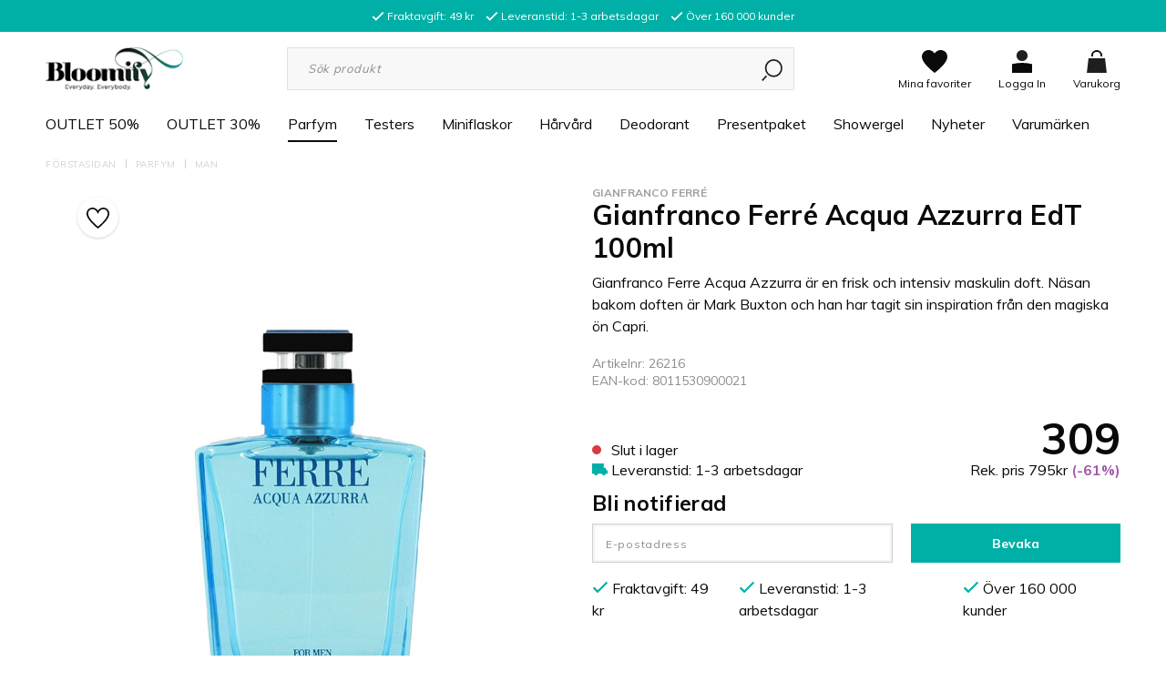

--- FILE ---
content_type: text/html; charset=UTF-8
request_url: https://www.bloomify.se/parfym/man/gianfranco-ferre-acqua-azzurra-edt-100ml/
body_size: 28448
content:

  



        <!doctype html>
    <html class="no-js antialiased" lang="sv">
      <head>
                  <title>Köp Gianfranco Ferré Acqua Azzurra EdT 100ml online - Parfym Kvinna | Bloomify.se</title>
<meta http-equiv="Content-Type" content="text/html; charset=UTF-8">
<meta http-equiv="X-UA-Compatible" content="IE=edge">
<meta name="format-detection" content="telephone=no">
<meta id="viewport" name="viewport" content="width=device-width, initial-scale=1.0, minimum-scale=1.0, maximum-scale=1.0">
<meta name="description" content="Köp Gianfranco Ferré Acqua Azzurra EdT 100ml på nätet. Fri Faktura. Snabba Leveranser. Låga Priser.">
<meta name="keywords" content="Gianfranco Ferré Acqua Azzura EdT 100ml Parfym">

<meta name="dc.title" content="Köp Gianfranco Ferré Acqua Azzurra EdT 100ml online - Parfym Kvinna | Bloomify.se">
<meta name="dc.description" content="Köp Gianfranco Ferré Acqua Azzurra EdT 100ml på nätet. Fri Faktura. Snabba Leveranser. Låga Priser.">
<meta name="dc.subject" content="Gianfranco Ferré Acqua Azzura EdT 100ml Parfym">
<meta name="dc.language" content="sv">
  <meta name="google-site-verification" content="b2wn6ga-fUN2fIWjlvc3YtID8xVQ53IEIoQMFOTiHeo">


                    <link rel="alternate" href="https://bloomify.sbadmin.se/parfym/man/gianfranco-ferre-acqua-azzurra-edt-100ml/" hreflang="">
      

  <link rel="canonical" href="https://www.bloomify.se/parfym/man/gianfranco-ferre-acqua-azzurra-edt-100ml/">
          <meta name="facebook-domain-verification" content="p39kuxxxycf12mfruyki59fqe20qoq"/>

          <!-- Google Consent Mode -->
            <script>
  window.dataLayer = window.dataLayer || [];
  function gtag(){dataLayer.push(arguments);}

  gtag('consent', 'default', {
    'ad_storage': 'denied',
    'ad_personalization': 'denied',
    'ad_user_data': "denied",
    'analytics_storage': 'denied',
    'functionality_storage': 'denied',
    'personalization_storage': 'denied',
    'security_storage': 'granted',
    'wait_for_update': 500
  });

  gtag("set", "ads_data_redaction", true);
  gtag("set", "url_passthrough", true);
</script>
           <!-- Cookie Consent -->
          <script id="CookieConsent" src="https://policy.app.cookieinformation.com/uc.js" data-culture="sv" type="text/javascript" data-gcm-version="2.0"></script>

          
          
                      <link rel="stylesheet" id="global-style" href="/static/357eb57363980d361c82263d77a267e6e726b53c8417ac55258c32e303c11ade/template/bloomify_live/temp/.build.css">
          
          	<link rel="icon" type="image/png" href="/image/2152/logo-mobile.png" sizes="32x32">
	<link rel="apple-touch-icon" href="/image/2152/logo-mobile.png" sizes="180x180">

              <script>var language_variables = JSON.parse("\u007B\u0022TEXT_YOU_NEED_X_PACKAGES\u0022\u003A\u0022Du\u0020beh\\u00f6ver\u0020\u0025s\u0020paket\u0022,\u0022TEXT_CHOSEN\u0022\u003A\u0022Valda\u0022,\u0022TEXT_CHOSEN_SINGULAR\u0022\u003A\u0022Vald\u0022,\u0022CHOOSE_VARIANT\u0022\u003A\u0022V\\u00e4lj\u0020variant\u0022,\u0022CHOOSE_VARIANTS\u0022\u003A\u0022V\\u00e4lj\u0020varianter\u0022\u007D");</script>
          <script>var vendre_config = JSON.parse("\u007B\u0022general\u0022\u003A\u007B\u0022version\u0022\u003A\u00224000\u0022,\u0022load_foundation_js\u0022\u003Atrue,\u0022manufacturers_category_id\u0022\u003A\u00220\u0022,\u0022cookie_bar\u0022\u003A\u0022none\u0022,\u0022show_right_mobile_menu\u0022\u003Atrue,\u0022cart_slide_in\u0022\u003Atrue,\u0022show_info_buttons\u0022\u003Atrue,\u0022show_customer_type_popup\u0022\u003Afalse,\u0022mobile_menu_full_row_trigger_dropdown\u0022\u003Atrue,\u0022animate_to_cart\u0022\u003Atrue,\u0022display_product_added_modal\u0022\u003Afalse,\u0022use_accordion_with_arrows\u0022\u003Atrue,\u0022use_responsive_images\u0022\u003Atrue,\u0022use_responsive_images_interval\u0022\u003Atrue,\u0022responsive_images_interval_px_width\u0022\u003A\u0022160\u0022,\u0022use_lazyload_on_product_list_images\u0022\u003Atrue,\u0022lazyload_product_list_images_px_before_viewport\u0022\u003A\u0022400\u0022,\u0022favorites_page_id\u0022\u003A\u002253\u0022,\u0022global\u002Dwidth\u002Draw\u0022\u003A\u00221200px\u0022,\u0022grid\u002Dspacing\u002Dmobile\u002Draw\u0022\u003A\u002210px\u0022,\u0022grid\u002Dspacing\u002Dipad\u002Draw\u0022\u003A\u002220px\u0022,\u0022grid\u002Dspacing\u002Ddesktop\u002Draw\u0022\u003A\u002220px\u0022,\u0022grid\u002Dcolumn\u002Dgutter\u002Dsmall\u002Draw\u0022\u003A\u002210px\u0022,\u0022grid\u002Dcolumn\u002Dgutter\u002Dmedium\u002Draw\u0022\u003A\u002220px\u0022,\u0022theme\u002Dprimary\u002Dcolor\u0022\u003A\u0022rgb\u00280,\u0020176,\u0020166\u0029\u0022,\u0022theme\u002Dsecondary\u002Dcolor\u0022\u003A\u0022\u00239cd9ff\u0022,\u0022theme\u002Dcomplement\u002Dcolor\u0022\u003A\u0022\u00239cd9ff\u0022,\u0022theme\u002Dborder\u002Dcolor\u0022\u003A\u0022\u0023f2f2f2\u0022,\u0022body\u002Dbackground\u0022\u003A\u0022\u0023ffffff\u0022,\u0022theme\u002Dsuccess\u002Dcolor\u0022\u003A\u0022\u00232bb885\u0022,\u0022theme\u002Dwarning\u002Dcolor\u0022\u003A\u0022\u0023f5dd3d\u0022,\u0022theme\u002Dalert\u002Dcolor\u0022\u003A\u0022\u0023da3942\u0022,\u0022light\u002Dgray\u002Draw\u0022\u003A\u0022\u0023f2f2f2\u0022,\u0022medium\u002Dgray\u002Draw\u0022\u003A\u0022\u0023d2d2d2\u0022,\u0022dark\u002Dgray\u002Draw\u0022\u003A\u0022\u00238e8e8e\u0022,\u0022black\u002Draw\u0022\u003A\u0022\u00230a0a0a\u0022,\u0022white\u002Draw\u0022\u003A\u0022\u0023ffffff\u0022\u007D,\u0022font\u0022\u003A\u007B\u0022body\u002Dfont\u002Dfamily\u002Dgoogle\u002Dfont\u0022\u003A\u0022Muli\u0022,\u0022header\u002Dfont\u002Dfamily\u002Dgoogle\u002Dfont\u0022\u003A\u0022Muli\u0022,\u0022body\u002Dfont\u002Dcolor\u0022\u003A\u0022rgb\u002810,\u002010,\u002010\u0029\u0022,\u0022grey\u002Dfont\u002Dcolor\u0022\u003A\u0022\u0023b3b6b9\u0022\u007D,\u0022top_bar\u0022\u003A\u007B\u0022show_top_bar_section\u0022\u003Atrue,\u0022top_bar_page_ids\u0022\u003A\u002216,17\u0022,\u0022show_top_bar_currencies\u0022\u003Afalse,\u0022show_top_bar_infopages\u0022\u003Afalse,\u0022show_top_bar_languages\u0022\u003Afalse,\u0022show_top_bar_markets\u0022\u003Afalse,\u0022show_top_bar_selling_points\u0022\u003Atrue,\u0022show_top_bar_vat\u0022\u003Afalse,\u0022top_bar_infopages_position_right\u0022\u003Afalse,\u0022top_bar_selling_points_position\u0022\u003A\u0022center\u0022,\u0022top\u002Dbar\u002Dheight\u002Draw\u0022\u003A\u002235px\u0022,\u0022header\u002Dtop\u002Dbar\u002Dbg\u0022\u003A\u0022rgb\u00280,\u0020176,\u0020166\u0029\u0022\u007D,\u0022search\u0022\u003A\u007B\u0022show_pages_in_search_result\u0022\u003Afalse\u007D,\u0022page_header\u0022\u003A\u007B\u0022header_design\u0022\u003A\u0022header1\u0022,\u0022header_icons\u0022\u003A\u0022package5\u0022,\u0022mobile_header_menu\u0022\u003A\u0022mobile_menu1\u0022,\u0022mobile_menu_side_scroll\u0022\u003Afalse,\u0022drop_menu\u0022\u003A\u0022simple\u0022,\u0022drop_menu_click\u0022\u003Atrue,\u0022show_category_depth\u0022\u003A\u00222\u0022,\u0022show_only_the_collection_category_dropdown\u0022\u003Afalse,\u0022pages_menu_id\u0022\u003A\u002254\u0022,\u0022doofinder_search\u0022\u003Atrue,\u0022header\u002Dmobile\u002Dbg\u0022\u003A\u0022\u0023ffffff\u0022,\u0022header\u002Dmobile\u002Dborder\u002Dcolor\u0022\u003A\u0022\u0023d9d9d9\u0022,\u0022header\u002Dmobile\u002Dborder\u002Dsize\u002Draw\u0022\u003A\u00222px\u0022,\u0022header\u002Ddesktop\u002Dbg\u0022\u003A\u0022rgb\u0028255,\u0020255,\u0020255\u0029\u0022,\u0022header\u002Ddesktop\u002Dmenu\u002Dbg\u0022\u003A\u0022\u0023ffffff\u0022,\u0022header\u002Dmenu\u002Ddropdown\u002Dbig\u002Dcolor\u0022\u003A\u0022\u0023ffffff\u0022\u007D,\u0022page_footer\u0022\u003A\u007B\u0022footer_design\u0022\u003A\u0022footer2\u0022,\u0022one_to_three_gallery_page_ids_for_footer\u0022\u003A\u002216,17\u0022,\u0022show_footer_newsletter\u0022\u003Atrue,\u0022show_social_follow_icons_footer\u0022\u003Atrue,\u0022show_copyright\u0022\u003Atrue,\u0022show_vendre_link\u0022\u003Atrue,\u0022footer\u002Dbg\u0022\u003A\u0022rgb\u0028250,\u0020250,\u0020250\u0029\u0022\u007D,\u0022product_listing\u0022\u003A\u007B\u0022campaign_parent_tag_id\u0022\u003A\u002265\u0022,\u0022product_listing_grid_design\u0022\u003A\u0022product_listing_extended\u0022,\u0022show_quantity_input_in_product_listing\u0022\u003Atrue,\u0022product_listing_show_second_image_hover\u0022\u003Atrue,\u0022show_discount_in_productbox\u0022\u003Atrue,\u0022show_product_border\u0022\u003Afalse,\u0022show_variant_information\u0022\u003Afalse,\u0022show_brand_information\u0022\u003Atrue,\u0022product_listing_article_number\u0022\u003Afalse,\u0022show_recomended_price\u0022\u003Atrue,\u0022show_stock_status\u0022\u003Afalse,\u0022product_listing_allow_design_toggle\u0022\u003Afalse,\u0022product_listing_default_design\u0022\u003A\u0022grid\u0022,\u0022product_listing_row_design\u0022\u003A\u0022product_listing_standard\u0022,\u0022use_product_overlay\u0022\u003A\u0022opacity_2\u0022,\u0022use_content_position\u0022\u003A\u0022left\u0022,\u0022products_per_row_xxlarge\u0022\u003A\u00224\u0022,\u0022products_per_row_xlarge\u0022\u003A\u00224\u0022,\u0022products_per_row_large\u0022\u003A\u00224\u0022,\u0022products_per_row_medium\u0022\u003A\u00223\u0022,\u0022products_per_row_small\u0022\u003A\u00222\u0022,\u0022price\u002Dcolor\u0022\u003A\u0022\u00230a0a0a\u0022,\u0022price\u002Dnew\u002Dcolor\u0022\u003A\u0022rgb\u00280,\u0020176,\u0020166\u0029\u0022,\u0022price\u002Dold\u002Dcolor\u0022\u003A\u0022\u00238e8e8e\u0022,\u0022product\u002Dnew\u002Dtag\u002Dcolor\u0022\u003A\u0022\u0023ff69b4\u0022\u007D,\u0022listing\u0022\u003A\u007B\u0022categories_left\u0022\u003A\u0022none\u0022,\u0022filter_design\u0022\u003A\u0022compact\u0022,\u0022filter_left_summary\u0022\u003Afalse,\u0022show_category_image_mobile\u0022\u003Afalse,\u0022show_count_products\u0022\u003Atrue,\u0022full_top_image\u0022\u003Afalse,\u0022center_description\u0022\u003Atrue,\u0022show_category_image_as_background\u0022\u003Atrue,\u0022show_category_image_as_background_full_width\u0022\u003Afalse,\u0022auto_pagination\u0022\u003Atrue,\u0022show_subcategories\u0022\u003Afalse,\u0022auto_pagination_scrolls\u0022\u003A\u00223\u0022\u007D,\u0022product\u0022\u003A\u007B\u0022show_product_images_thumbnails\u0022\u003Atrue,\u0022show_product_images_thumbnails_left\u0022\u003Afalse,\u0022show_brand\u0022\u003Atrue,\u0022show_brand_as_image\u0022\u003Afalse,\u0022sticky_buy_mobile\u0022\u003Atrue,\u0022variant_design\u0022\u003A\u0022buttons\u0022,\u0022attribute_design\u0022\u003A\u0022buttons\u0022,\u0022show_attribute_labels\u0022\u003Afalse,\u0022combine_variants\u0022\u003Atrue,\u0022show_variant_choice_image\u0022\u003Atrue,\u0022show_variant_choice_image_as_circle\u0022\u003Atrue,\u0022use_question_about_product\u0022\u003Afalse,\u0022show_tags\u0022\u003Afalse,\u0022use_related_products\u0022\u003A\u0022bottom\u0022,\u0022related_category_for_color\u0022\u003A\u0022\u0022,\u0022show_manufacturer_description_in_tabs\u0022\u003Atrue,\u0022show_article_number\u0022\u003Atrue,\u0022show_ean_number\u0022\u003Atrue,\u0022show_partners_stock\u0022\u003Afalse,\u0022show_product_page_usp\u0022\u003Atrue,\u0022show_associated_products\u0022\u003Atrue,\u0022short_desc_sentences\u0022\u003A\u00222\u0022,\u0022show_description\u0022\u003A\u0022short\u0022,\u0022show_quantity_discounts\u0022\u003Atrue,\u0022show_instock_status\u0022\u003Atrue,\u0022show_instock_status_current_customer\u0022\u003Atrue,\u0022show_instock_status_amount\u0022\u003Afalse,\u0022show_instock_status_amount_current_customer\u0022\u003Afalse,\u0022show_tabs\u0022\u003Atrue,\u0022show_b2b_registration\u0022\u003Afalse,\u0022b2b_registration_page_link\u0022\u003A\u00220\u0022,\u0022show_review_summary\u0022\u003Afalse,\u0022show_auto_generated_pdf_file\u0022\u003Afalse,\u0022show_embedded_video_in_description_tab\u0022\u003Atrue,\u0022show_embedded_video_in_slideshow\u0022\u003Afalse,\u0022product_image_mouseover_zoom\u0022\u003Afalse,\u0022product_image_column_size_desktop\u0022\u003A\u00226\u0022,\u0022show_vat_text\u0022\u003Afalse,\u0022show_total_final_price\u0022\u003Afalse,\u0022content_hub_perfect_match_only\u0022\u003Afalse\u007D,\u0022checkout\u0022\u003A\u007B\u0022limit_page_header\u0022\u003Atrue,\u0022hide_page_footer\u0022\u003Atrue,\u0022orientation\u0022\u003A\u0022horizontal\u0022,\u0022payment_shipping_method_design\u0022\u003A\u0022horizontal\u0022,\u0022show_count_cart\u0022\u003Atrue,\u0022show_country_choice\u0022\u003Atrue,\u0022show_delivery_address\u0022\u003Afalse,\u0022show_choose_address\u0022\u003Afalse,\u0022show_shipping_description\u0022\u003Atrue,\u0022show_payment_description\u0022\u003Afalse,\u0022show_payment_if_one\u0022\u003Afalse,\u0022show_choose_delivery_address\u0022\u003Atrue,\u0022upsale_category_id\u0022\u003A\u0022258\u0022,\u0022show_vat_validation\u0022\u003Afalse,\u0022show_upsale_category\u0022\u003Afalse,\u0022pickup_place\u0022\u003Afalse,\u0022hide_freight\u0022\u003Afalse\u007D,\u0022tracking\u0022\u003A\u007B\u0022nosto_id\u0022\u003A\u0022\u0022,\u0022enhanced_ecommerce\u0022\u003Afalse\u007D,\u0022account\u0022\u003A\u007B\u0022show_favorites\u0022\u003Atrue,\u0022show_most_ordered\u0022\u003Atrue,\u0022show_address_book\u0022\u003Atrue\u007D,\u0022sharing\u0022\u003A\u007B\u0022facebook_meta\u0022\u003Atrue,\u0022show_icons\u0022\u003Atrue,\u0022facebook\u0022\u003Atrue,\u0022twitter\u0022\u003Atrue,\u0022linkedin\u0022\u003Atrue,\u0022tumblr\u0022\u003Atrue,\u0022google\u0022\u003Atrue,\u0022pinterest\u0022\u003Atrue\u007D,\u0022google_data_types\u0022\u003A\u007B\u0022active\u0022\u003Atrue,\u0022info\u0022\u003Atrue,\u0022product\u0022\u003Atrue,\u0022breadcrumb\u0022\u003Atrue,\u0022social\u0022\u003Atrue,\u0022search\u0022\u003Atrue\u007D\u007D");</script>

                    <script>
  // Nice-to-have: Move this to Vuex

  var vendreFavoritesCustomersProductsList = JSON.parse("false");
  var vendreCustomCustomersProductsLists = JSON.parse("\u005B\u005D");
</script>

          <script>
            window.VendreCurrencyFormatter = (function(number) {let thousands_point = JSON.parse('"."');let decimal_places = JSON.parse('"0"');let decimal_separator = JSON.parse('","');let symbol_left = JSON.parse('""');let symbol_right = JSON.parse('"kr"');number = parseFloat(number) || 0;let rounded = number.toFixed(decimal_places);let match = rounded.toString().match(/(-?)(\d+)(?:\.(\d*))?/);if (!match) {return '';}let sign = match[1];let integer = match[2];let fractional = match[3] || '';if (integer >= 1000 && thousands_point.length) {integer = integer.replace(/\B(?=(\d{3})+(?!\d))/g, thousands_point);}if (fractional.length < decimal_places) {fractional += new Array(decimal_places - fractional.length).join('0');}if (decimal_places == 0) {decimal_separator = '';}number = sign + symbol_left + integer + decimal_separator + fractional + symbol_right;return number;});
          </script>

                <script src="/template/bloomify_live/js/vendor/vue-2.5.16.min.js"></script>
  
  <script src="/static/b60c0c9a40ae203aa527118df335f590b78d64757980b9f5b0d6c436fb3b15be/template/bloomify_live/temp/.build.js"></script>

      <script src="https://www.google.com/recaptcha/api.js?onload=reCAPTCHA_onload&amp;render=explicit" async defer></script>
  
  <!-- Bing spårning -->
  <script>(function(w,d,t,r,u){var f,n,i;w[u]=w[u]||[],f=function(){var o={ti:"5217577"};o.q=w[u],w[u]=new UET(o),w[u].push("pageLoad")},n=d.createElement(t),n.src=r,n.async=1,n.onload=n.onreadystatechange=function(){var s=this.readyState;s&&s!=="loaded"&&s!=="complete"||(f(),n.onload=n.onreadystatechange=null)},i=d.getElementsByTagName(t)[0],i.parentNode.insertBefore(n,i)})(window,document,"script","//bat.bing.com/bat.js","uetq");</script>


        
        
                    <meta property="og:site_name" content="www.bloomify.se">
  <meta property="og:title" content="Gianfranco Ferré Acqua Azzurra EdT 100ml">
  <meta property="og:url" content="https://www.bloomify.se/parfym/man/gianfranco-ferre-acqua-azzurra-edt-100ml/">
      <meta property="og:description" content="Gianfranco Ferré Acqua Azzurra EdT 100ml
Gianfranco Ferre Acqua Azzurra är en frisk och intensiv maskulin doft. Näsan bakom doften är Mark Buxton och han har tagit sin inspiration från den magiska ön Capri. 
 
Toppnoter - Bergamott, apelsinblomma och lavendel
Mellannoter - Vit ros, viol och ingefära
Basnoter - Patchouli och guaiacträ">
    <meta property="og:type" content="product">
  <meta property="og:locale" content="sv_SE">
            <meta property="og:image" content="https://www.bloomify.se/image/5589/Gianfranco-Ferr-Acqua-Azzura.jpg">
    <meta property="og:image:width" content="800">
    <meta property="og:image:height" content="800">
            
        
  
    
  
    <!-- Google Tag Manager -->
  <script>(function(w,d,s,l,i){w[l]=w[l]||[];w[l].push({'gtm.start':
  new Date().getTime(),event:'gtm.js'});var f=d.getElementsByTagName(s)[0],
  j=d.createElement(s),dl=l!='dataLayer'?'&l='+l:'';j.async=true;j.src=
  'https://www.googletagmanager.com/gtm.js?id='+i+dl;f.parentNode.insertBefore(j,f);
  })(window,document,'script','dataLayer','GTM\u002DMWV34TDT');</script>
  <!-- End Google Tag Manager -->

  
                  <script>
  
    gtag('event', 'page_view', {
      'send_to': 'AW-960607858',
      'value': 309,
      'items': [{
        'id': 6664,
        'google_business_vertical': 'retail'
      }]
    });

    $("body").on("submit", "form[action*='action=add_product']", function(e) {
      gtag('event', 'add_to_cart', {
          'send_to': 'AW-960607858',
          'value': 309,
          'items': [{
            'id': '6664',
            'google_business_vertical': 'retail'
          }],
        });
    });

  
  
  
  
</script>
        <meta name="facebook-domain-verification" content="p39kuxxxycf12mfruyki59fqe20qoq" />

<!-- Start ProfitMetrics - Script -->
<script>
window.profitMetrics = {
pid: 'B286B8B4A899481F', // Your Public ID
emailInputSelector: '.input-group-field',
}
</script>
<script src="https://cdn1.profitmetrics.io/B286B8B4A899481F/bundle.js"
defer></script>
<!-- End ProfitMetrics - Script-->
      </head>

      <body class="wrapper-product">
                  <!-- Google Tag Manager (noscript) -->
          <noscript><iframe src="https://www.googletagmanager.com/ns.html?id=GTM-MWV34TDT"
          height="0" width="0" style="display:none;visibility:hidden"></iframe></noscript>
          <!-- End Google Tag Manager (noscript) -->
                <aside class="mobile-menu header1" data-push data-slide-in-object="data-mobile-menu">
  <div class="mobile-menu-wrapper">
    
                    
          <ul>
            <li class="parent">
                              <a href="https://www.bloomify.se/outlet-50/"  title="OUTLET 50%">OUTLET 50%</a>
                          </li>
          </ul>
          
          <ul>
            <li class="parent">
                              <a href="https://www.bloomify.se/outlet-30/"  title="OUTLET 30%">OUTLET 30%</a>
                          </li>
          </ul>
          
          <ul>
            <li class="parent open">
                              <a href="https://www.bloomify.se/parfym/"  class="active" title="Parfym">Parfym</a>
                          </li>
          </ul>
          
          <ul>
            <li class="parent">
                              <a href="https://www.bloomify.se/testers/"  title="Testers ">Testers </a>
                          </li>
          </ul>
          
          <ul>
            <li class="parent">
                              <a href="https://www.bloomify.se/miniflaskor/"  title="Miniflaskor">Miniflaskor</a>
                          </li>
          </ul>
          
          <ul>
            <li class="parent">
                              <a href="https://www.bloomify.se/harvardk/"  title="Hårvård">Hårvård</a>
                          </li>
          </ul>
          
          <ul>
            <li class="parent">
                              <a href="https://www.bloomify.se/deodorant/"  title="Deodorant">Deodorant</a>
                          </li>
          </ul>
          
          <ul>
            <li class="parent">
                              <a href="https://www.bloomify.se/presentpaket-c1868/"  title="Presentpaket">Presentpaket</a>
                          </li>
          </ul>
          
          <ul>
            <li class="parent">
                              <a href="https://www.bloomify.se/showergel/"  title="Showergel">Showergel</a>
                          </li>
          </ul>
          
          <ul>
            <li class="parent">
                              <a href="https://www.bloomify.se/nyheter/"  title="Nyheter">Nyheter</a>
                          </li>
          </ul>
          
          <ul>
            <li class="parent">
                            <span data-parent><svg xmlns="http://www.w3.org/2000/svg" viewBox="0 0 256 512"><path d="M119.5 326.9L3.5 209.1c-4.7-4.7-4.7-12.3 0-17l7.1-7.1c4.7-4.7 12.3-4.7 17 0L128 287.3l100.4-102.2c4.7-4.7 12.3-4.7 17 0l7.1 7.1c4.7 4.7 4.7 12.3 0 17L136.5 327c-4.7 4.6-12.3 4.6-17-.1z"/></svg></span>
                <a href="" title="Varumärken" data-parent>Varumärken</a>
                <a href="https://www.bloomify.se/varumarken/" class="">Alla Varumärken</a>
                      <ul class="menu-level-1">
                        <li class=" active">        <a href="https://www.bloomify.se/varumarken/4711/">4711</a>
              </li>
          <li class=" active">        <a href="https://www.bloomify.se/varumarken/abercrombie-and-fitch/">Abercrombie and Fitch</a>
              </li>
          <li class=" active">        <a href="https://www.bloomify.se/varumarken/acqua-di-parma/">Acqua di Parma</a>
              </li>
          <li class=" active">        <a href="https://www.bloomify.se/varumarken/adidas/">Adidas</a>
              </li>
          <li class=" active">        <a href="https://www.bloomify.se/varumarken/agent-provocateur/">Agent Provocateur</a>
              </li>
          <li class=" active">        <a href="https://www.bloomify.se/varumarken/alfa-romeo/">Alfa Romeo</a>
              </li>
          <li class=" active">        <a href="https://www.bloomify.se/varumarken/alfred-dunhill/">Alfred Dunhill</a>
              </li>
          <li class=" active">        <a href="https://www.bloomify.se/varumarken/alterna/">Alterna</a>
              </li>
          <li class=" active">        <a href="https://www.bloomify.se/varumarken/alyssa-ashley/">Alyssa Ashley</a>
              </li>
          <li class=" active">        <a href="https://www.bloomify.se/varumarken/american-crew/">American Crew</a>
              </li>
          <li class=" active">        <a href="https://www.bloomify.se/varumarken/amika/">Amika</a>
              </li>
          <li class=" active">        <a href="https://www.bloomify.se/varumarken/anna-sui/">Anna Sui</a>
              </li>
          <li class=" active">        <a href="https://www.bloomify.se/varumarken/antonio-banderas/">Antonio Banderas</a>
              </li>
          <li class=" active">        <a href="https://www.bloomify.se/varumarken/aquolina/">Aquolina</a>
              </li>
          <li class=" active">        <a href="https://www.bloomify.se/varumarken/aramis/">Aramis</a>
              </li>
          <li class=" active">        <a href="https://www.bloomify.se/varumarken/ariana-grande/">Ariana Grande</a>
              </li>
          <li class=" active">        <a href="https://www.bloomify.se/varumarken/armaf-c1887/">Armaf</a>
              </li>
          <li class=" active">        <a href="https://www.bloomify.se/varumarken/aussie-c1662/">Aussie</a>
              </li>
          <li class=" active">        <a href="https://www.bloomify.se/varumarken/avril-lavigne/">Avril Lavigne </a>
              </li>
          <li class=" active">        <a href="https://www.bloomify.se/varumarken/azzaro/">Azzaro</a>
              </li>
          <li class=" active">        <a href="https://www.bloomify.se/varumarken/babyliss/">BaByliss</a>
              </li>
          <li class=" active">        <a href="https://www.bloomify.se/varumarken/balenciaga/">Balenciaga</a>
              </li>
          <li class=" active">        <a href="https://www.bloomify.se/varumarken/banana-republic/">Banana Republic</a>
              </li>
          <li class=" active">        <a href="https://www.bloomify.se/varumarken/batiste/">Batiste</a>
              </li>
          <li class=" active">        <a href="https://www.bloomify.se/varumarken/benetton/">Benetton</a>
              </li>
          <li class=" active">        <a href="https://www.bloomify.se/varumarken/bentley/">Bentley</a>
              </li>
          <li class=" active">        <a href="https://www.bloomify.se/varumarken/beyonce/">Beyonce</a>
              </li>
          <li class=" active">        <a href="https://www.bloomify.se/varumarken/bijan/">Bijan</a>
              </li>
          <li class=" active">        <a href="https://www.bloomify.se/varumarken/biolage/">Biolage</a>
              </li>
          <li class=" active">        <a href="https://www.bloomify.se/varumarken/biotherm/">Biotherm</a>
              </li>
          <li class=" active">        <a href="https://www.bloomify.se/varumarken/bottega-veneta/">Bottega Veneta</a>
              </li>
          <li class=" active">        <a href="https://www.bloomify.se/varumarken/boucheron/">Boucheron</a>
              </li>
          <li class=" active">        <a href="https://www.bloomify.se/varumarken/bourjois/">Bourjois</a>
              </li>
          <li class=" active">        <a href="https://www.bloomify.se/varumarken/braun/">Braun</a>
              </li>
          <li class=" active">        <a href="https://www.bloomify.se/varumarken/britney-spears/">Britney Spears</a>
              </li>
          <li class=" active">        <a href="https://www.bloomify.se/varumarken/bruno-banani/">Bruno Banani</a>
              </li>
          <li class=" active">        <a href="https://www.bloomify.se/varumarken/brut/">Brut</a>
              </li>
          <li class=" active">        <a href="https://www.bloomify.se/varumarken/burberry/">Burberry</a>
              </li>
          <li class=" active">        <a href="https://www.bloomify.se/varumarken/bvlgari/">Bvlgari</a>
              </li>
          <li class=" active">        <a href="https://www.bloomify.se/varumarken/cacharel/">Cacharel</a>
              </li>
          <li class=" active">        <a href="https://www.bloomify.se/varumarken/calvin-klein/">Calvin Klein</a>
              </li>
          <li class=" active">        <a href="https://www.bloomify.se/varumarken/carolina-herrera/">Carolina Herrera</a>
              </li>
          <li class=" active">        <a href="https://www.bloomify.se/varumarken/cartier/">Cartier</a>
              </li>
          <li class=" active">        <a href="https://www.bloomify.se/varumarken/celine-dion/">Celine Dion</a>
              </li>
          <li class=" active">        <a href="https://www.bloomify.se/varumarken/cerruti/">Cerruti</a>
              </li>
          <li class=" active">        <a href="https://www.bloomify.se/varumarken/chanel/">Chanel</a>
              </li>
          <li class=" active">        <a href="https://www.bloomify.se/varumarken/chevignon/">Chevignon</a>
              </li>
          <li class=" active">        <a href="https://www.bloomify.se/varumarken/chloe/">Chloe</a>
              </li>
          <li class=" active">        <a href="https://www.bloomify.se/varumarken/chopard/">Chopard</a>
              </li>
          <li class=" active">        <a href="https://www.bloomify.se/varumarken/christian-audigier/">Christian Audigier</a>
              </li>
          <li class=" active">        <a href="https://www.bloomify.se/varumarken/christiano-ronaldo/">Christiano Ronaldo</a>
              </li>
          <li class=" active">        <a href="https://www.bloomify.se/varumarken/christina-aguilera/">Christina Aguilera</a>
              </li>
          <li class=" active">        <a href="https://www.bloomify.se/varumarken/clarins/">Clarins</a>
              </li>
          <li class=" active">        <a href="https://www.bloomify.se/varumarken/clean/">Clean</a>
              </li>
          <li class=" active">        <a href="https://www.bloomify.se/varumarken/clinique/">Clinique</a>
              </li>
          <li class=" active">        <a href="https://www.bloomify.se/varumarken/coach/">Coach</a>
              </li>
          <li class=" active">        <a href="https://www.bloomify.se/varumarken/coty/">Coty</a>
              </li>
          <li class=" active">        <a href="https://www.bloomify.se/varumarken/cuba/">Cuba</a>
              </li>
          <li class=" active">        <a href="https://www.bloomify.se/varumarken/dfi/">d:fi</a>
              </li>
          <li class=" active">        <a href="https://www.bloomify.se/varumarken/david-beckham/">David Beckham</a>
              </li>
          <li class=" active">        <a href="https://www.bloomify.se/varumarken/davidoff/">Davidoff</a>
              </li>
          <li class=" active">        <a href="https://www.bloomify.se/varumarken/dear-barber/">Dear Barber</a>
              </li>
          <li class=" active">        <a href="https://www.bloomify.se/varumarken/decleor/">Decleor</a>
              </li>
          <li class=" active">        <a href="https://www.bloomify.se/varumarken/denim/">Denim</a>
              </li>
          <li class=" active">        <a href="https://www.bloomify.se/varumarken/dermacol/">Dermacol</a>
              </li>
          <li class=" active">        <a href="https://www.bloomify.se/varumarken/desigual/">Desigual</a>
              </li>
          <li class=" active">        <a href="https://www.bloomify.se/varumarken/diesel/">Diesel</a>
              </li>
          <li class=" active">        <a href="https://www.bloomify.se/varumarken/dior/">Dior</a>
              </li>
          <li class=" active">        <a href="https://www.bloomify.se/varumarken/dkny/">DKNY</a>
              </li>
          <li class=" active">        <a href="https://www.bloomify.se/varumarken/dolce-gabbana/">Dolce &amp; Gabbana</a>
              </li>
          <li class=" active">        <a href="https://www.bloomify.se/varumarken/doop/">Doop</a>
              </li>
          <li class=" active">        <a href="https://www.bloomify.se/varumarken/dsquared2/">Dsquared2</a>
              </li>
          <li class=" active">        <a href="https://www.bloomify.se/varumarken/ed-hardy/">Ed Hardy</a>
              </li>
          <li class=" active">        <a href="https://www.bloomify.se/varumarken/elie-saab/">Elie Saab</a>
              </li>
          <li class=" active">        <a href="https://www.bloomify.se/varumarken/elisabeth-taylor/">Elisabeth Taylor</a>
              </li>
          <li class=" active">        <a href="https://www.bloomify.se/varumarken/elizabeth-arden/">Elizabeth Arden</a>
              </li>
          <li class=" active">        <a href="https://www.bloomify.se/varumarken/emanuel-ungaro/">Emanuel Ungaro</a>
              </li>
          <li class=" active">        <a href="https://www.bloomify.se/varumarken/enrique-iglesias/">Enrique Iglesias</a>
              </li>
          <li class=" active">        <a href="https://www.bloomify.se/varumarken/escada/">Escada</a>
              </li>
          <li class=" active">        <a href="https://www.bloomify.se/varumarken/estee-lauder/">Estée Lauder</a>
              </li>
          <li class=" active">        <a href="https://www.bloomify.se/varumarken/eva-longoria/">Eva Longoria</a>
              </li>
          <li class=" active">        <a href="https://www.bloomify.se/varumarken/fanola/">Fanola</a>
              </li>
          <li class=" active">        <a href="https://www.bloomify.se/varumarken/farouk/">Farouk</a>
              </li>
          <li class=" active">        <a href="https://www.bloomify.se/varumarken/fcuk/">FCUK</a>
              </li>
          <li class=" active">        <a href="https://www.bloomify.se/varumarken/ferrari/">Ferrari</a>
              </li>
          <li class=" active">        <a href="https://www.bloomify.se/varumarken/fila/">Fila</a>
              </li>
          <li class=" active">        <a href="https://www.bloomify.se/varumarken/ford-mustang/">Ford Mustang</a>
              </li>
          <li class=" active">        <a href="https://www.bloomify.se/varumarken/fudge/">Fudge</a>
              </li>
          <li class=" active">        <a href="https://www.bloomify.se/varumarken/gabriela-sabatini/">Gabriela Sabatini</a>
              </li>
          <li class=" active">        <a href="https://www.bloomify.se/varumarken/geoffrey-beene/">Geoffrey Beene</a>
              </li>
          <li class=" active">        <a href="https://www.bloomify.se/varumarken/ghost/">Ghost</a>
              </li>
          <li class=" active">        <a href="https://www.bloomify.se/varumarken/gianfranco-ferre/">Gianfranco Ferré</a>
              </li>
          <li class=" active">        <a href="https://www.bloomify.se/varumarken/gillette/">Gillette</a>
              </li>
          <li class=" active">        <a href="https://www.bloomify.se/varumarken/giorgio-armani/">Giorgio Armani</a>
              </li>
          <li class=" active">        <a href="https://www.bloomify.se/varumarken/giorgio-beverly-hills/">Giorgio Beverly Hills</a>
              </li>
          <li class=" active">        <a href="https://www.bloomify.se/varumarken/givenchy/">Givenchy</a>
              </li>
          <li class=" active">        <a href="https://www.bloomify.se/varumarken/gloria-vanderbilt/">Gloria Vanderbilt</a>
              </li>
          <li class=" active">        <a href="https://www.bloomify.se/varumarken/goldwell/">Goldwell</a>
              </li>
          <li class=" active">        <a href="https://www.bloomify.se/varumarken/gres/">Gres</a>
              </li>
          <li class=" active">        <a href="https://www.bloomify.se/varumarken/gucci/">Gucci</a>
              </li>
          <li class=" active">        <a href="https://www.bloomify.se/varumarken/guerlain/">Guerlain</a>
              </li>
          <li class=" active">        <a href="https://www.bloomify.se/varumarken/guess/">Guess</a>
              </li>
          <li class=" active">        <a href="https://www.bloomify.se/varumarken/guy-laroche/">Guy Laroche</a>
              </li>
          <li class=" active">        <a href="https://www.bloomify.se/varumarken/halle-berry/">Halle Berry</a>
              </li>
          <li class=" active">        <a href="https://www.bloomify.se/varumarken/heidi-klum/">Heidi Klum</a>
              </li>
          <li class=" active">        <a href="https://www.bloomify.se/varumarken/hermes/">Hermes</a>
              </li>
          <li class=" active">        <a href="https://www.bloomify.se/varumarken/hollister/">Hollister</a>
              </li>
          <li class=" active">        <a href="https://www.bloomify.se/varumarken/hugo-boss/">Hugo Boss</a>
              </li>
          <li class=" active">        <a href="https://www.bloomify.se/varumarken/hummer/">Hummer</a>
              </li>
          <li class=" active">        <a href="https://www.bloomify.se/varumarken/iceberg/">Iceberg</a>
              </li>
          <li class=" active">        <a href="https://www.bloomify.se/varumarken/issey-miyake/">Issey Miyake</a>
              </li>
          <li class=" active">        <a href="https://www.bloomify.se/varumarken/j-beverly-hills/">J Beverly Hills</a>
              </li>
          <li class=" active">        <a href="https://www.bloomify.se/varumarken/jacomo/">Jacomo</a>
              </li>
          <li class=" active">        <a href="https://www.bloomify.se/varumarken/jacques-bogart/">Jacques Bogart</a>
              </li>
          <li class=" active">        <a href="https://www.bloomify.se/varumarken/jaguar/">Jaguar</a>
              </li>
          <li class=" active">        <a href="https://www.bloomify.se/varumarken/james-bond/">James Bond</a>
              </li>
          <li class=" active">        <a href="https://www.bloomify.se/varumarken/jean-paul-gaultier/">Jean Paul Gaultier</a>
              </li>
          <li class=" active">        <a href="https://www.bloomify.se/varumarken/jennifer-lopez/">Jennifer Lopez</a>
              </li>
          <li class=" active">        <a href="https://www.bloomify.se/varumarken/jessica-simpson/">Jessica Simpson</a>
              </li>
          <li class=" active">        <a href="https://www.bloomify.se/varumarken/jesus-del-pozo/">Jesus Del Pozo</a>
              </li>
          <li class=" active">        <a href="https://www.bloomify.se/varumarken/jil-sander/">Jil Sander</a>
              </li>
          <li class=" active">        <a href="https://www.bloomify.se/varumarken/jimmy-choo/">Jimmy Choo</a>
              </li>
          <li class=" active">        <a href="https://www.bloomify.se/varumarken/jo-malone-london/">Jo Malone London</a>
              </li>
          <li class=" active">        <a href="https://www.bloomify.se/varumarken/john-galliano/">John Galliano</a>
              </li>
          <li class=" active">        <a href="https://www.bloomify.se/varumarken/john-masters-organics-c1897/">John Masters Organics</a>
              </li>
          <li class=" active">        <a href="https://www.bloomify.se/varumarken/john-richmond/">John Richmond</a>
              </li>
          <li class=" active">        <a href="https://www.bloomify.se/varumarken/john-varvatos/">John Varvatos</a>
              </li>
          <li class=" active">        <a href="https://www.bloomify.se/varumarken/joico/">Joico</a>
              </li>
          <li class=" active">        <a href="https://www.bloomify.se/varumarken/joop/">Joop</a>
              </li>
          <li class=" active">        <a href="https://www.bloomify.se/varumarken/jovan/">Jovan</a>
              </li>
          <li class=" active">        <a href="https://www.bloomify.se/varumarken/juicy-couture/">Juicy Couture</a>
              </li>
          <li class=" active">        <a href="https://www.bloomify.se/varumarken/justin-bieber/">Justin Bieber</a>
              </li>
          <li class=" active">        <a href="https://www.bloomify.se/varumarken/kate-moss/">Kate Moss</a>
              </li>
          <li class=" active">        <a href="https://www.bloomify.se/varumarken/katy-perry/">Katy Perry</a>
              </li>
          <li class=" active">        <a href="https://www.bloomify.se/varumarken/kenzo/">Kenzo</a>
              </li>
          <li class=" active">        <a href="https://www.bloomify.se/varumarken/kerastase/">Kerastase</a>
              </li>
          <li class=" active">        <a href="https://www.bloomify.se/varumarken/kim-kardashian/">Kim Kardashian</a>
              </li>
          <li class=" active">        <a href="https://www.bloomify.se/varumarken/kms/">KMS</a>
              </li>
          <li class=" active">        <a href="https://www.bloomify.se/varumarken/kylie-minogue/">Kylie Minogue</a>
              </li>
          <li class=" active">        <a href="https://www.bloomify.se/varumarken/loreal/">L´Oréal</a>
              </li>
          <li class=" active">        <a href="https://www.bloomify.se/varumarken/la-perla/">La Perla</a>
              </li>
          <li class=" active">        <a href="https://www.bloomify.se/varumarken/lacoste/">Lacoste</a>
              </li>
          <li class=" active">        <a href="https://www.bloomify.se/varumarken/lady-gaga/">Lady Gaga</a>
              </li>
          <li class=" active">        <a href="https://www.bloomify.se/varumarken/lagerfeld/">Lagerfeld</a>
              </li>
          <li class=" active">        <a href="https://www.bloomify.se/varumarken/lalique/">Lalique</a>
              </li>
          <li class=" active">        <a href="https://www.bloomify.se/varumarken/lamborghini/">Lamborghini</a>
              </li>
          <li class=" active">        <a href="https://www.bloomify.se/varumarken/lancome/">Lancome</a>
              </li>
          <li class=" active">        <a href="https://www.bloomify.se/varumarken/lanvin/">Lanvin</a>
              </li>
          <li class=" active">        <a href="https://www.bloomify.se/varumarken/laura-biagiotti/">Laura Biagiotti</a>
              </li>
          <li class=" active">        <a href="https://www.bloomify.se/varumarken/layrite-c1894/">Layrite</a>
              </li>
          <li class=" active">        <a href="https://www.bloomify.se/varumarken/lolita-lempicka/">Lolita Lempicka</a>
              </li>
          <li class=" active">        <a href="https://www.bloomify.se/varumarken/macadamia/">Macadamia</a>
              </li>
          <li class=" active">        <a href="https://www.bloomify.se/varumarken/madonna/">Madonna</a>
              </li>
          <li class=" active">        <a href="https://www.bloomify.se/varumarken/marc-jacobs/">Marc Jacobs</a>
              </li>
          <li class=" active">        <a href="https://www.bloomify.se/varumarken/mariah-carey/">Mariah Carey</a>
              </li>
          <li class=" active">        <a href="https://www.bloomify.se/varumarken/masaki-matsushima/">Masaki Matsushima</a>
              </li>
          <li class=" active">        <a href="https://www.bloomify.se/varumarken/matrix/">Matrix</a>
              </li>
          <li class=" active">        <a href="https://www.bloomify.se/varumarken/mauboussin/">Mauboussin</a>
              </li>
          <li class=" active">        <a href="https://www.bloomify.se/varumarken/max-factor/">Max Factor</a>
              </li>
          <li class=" active">        <a href="https://www.bloomify.se/varumarken/maybelline/">Maybelline</a>
              </li>
          <li class=" active">        <a href="https://www.bloomify.se/varumarken/mercedes-benz/">Mercedes-Benz</a>
              </li>
          <li class=" active">        <a href="https://www.bloomify.se/varumarken/mexx/">Mexx</a>
              </li>
          <li class=" active">        <a href="https://www.bloomify.se/varumarken/michael-kors/">Michael Kors</a>
              </li>
          <li class=" active">        <a href="https://www.bloomify.se/varumarken/misoni/">Misoni</a>
              </li>
          <li class=" active">        <a href="https://www.bloomify.se/varumarken/mont-blanc/">Mont Blanc</a>
              </li>
          <li class=" active">        <a href="https://www.bloomify.se/varumarken/moroccanoil/">Moroccanoil </a>
              </li>
          <li class=" active">        <a href="https://www.bloomify.se/varumarken/moschino/">Moschino</a>
              </li>
          <li class=" active">        <a href="https://www.bloomify.se/varumarken/myrurgia-yacht/">Myrurgia Yacht</a>
              </li>
          <li class=" active">        <a href="https://www.bloomify.se/varumarken/naf-naf/">Naf Naf</a>
              </li>
          <li class=" active">        <a href="https://www.bloomify.se/varumarken/naomi-campbell/">Naomi Campbell</a>
              </li>
          <li class=" active">        <a href="https://www.bloomify.se/varumarken/narciso-rodriguez/">Narciso Rodriguez</a>
              </li>
          <li class=" active">        <a href="https://www.bloomify.se/varumarken/nicki-minaj/">Nicki Minaj</a>
              </li>
          <li class=" active">        <a href="https://www.bloomify.se/varumarken/nikos/">Nikos</a>
              </li>
          <li class=" active">        <a href="https://www.bloomify.se/varumarken/nina-ricci/">Nina Ricci</a>
              </li>
          <li class=" active">        <a href="https://www.bloomify.se/varumarken/nioxin/">Nioxin</a>
              </li>
          <li class=" active">        <a href="https://www.bloomify.se/varumarken/olaplex-c1898/">Olaplex</a>
              </li>
          <li class=" active">        <a href="https://www.bloomify.se/varumarken/old-spice/">Old Spice</a>
              </li>
          <li class=" active">        <a href="https://www.bloomify.se/varumarken/one-direction/">One Direction</a>
              </li>
          <li class=" active">        <a href="https://www.bloomify.se/varumarken/oscar-de-la-renta/">Oscar de la Renta</a>
              </li>
          <li class=" active">        <a href="https://www.bloomify.se/varumarken/paco-rabanne/">Paco Rabanne</a>
              </li>
          <li class=" active">        <a href="https://www.bloomify.se/varumarken/paloma-picasso/">Paloma Picasso</a>
              </li>
          <li class=" active">        <a href="https://www.bloomify.se/varumarken/paris-hilton/">Paris Hilton</a>
              </li>
          <li class=" active">        <a href="https://www.bloomify.se/varumarken/pascal-morabito/">Pascal Morabito</a>
              </li>
          <li class=" active">        <a href="https://www.bloomify.se/varumarken/paul-mitchell/">Paul Mitchell</a>
              </li>
          <li class=" active">        <a href="https://www.bloomify.se/varumarken/paul-smith/">Paul Smith</a>
              </li>
          <li class=" active">        <a href="https://www.bloomify.se/varumarken/perry-ellis/">Perry Ellis</a>
              </li>
          <li class=" active">        <a href="https://www.bloomify.se/varumarken/phillipp-plein/">Phillipp Plein</a>
              </li>
          <li class=" active">        <a href="https://www.bloomify.se/varumarken/pierre-balmain/">Pierre Balmain</a>
              </li>
          <li class=" active">        <a href="https://www.bloomify.se/varumarken/pierre-cardin/">Pierre Cardin</a>
              </li>
          <li class=" active">        <a href="https://www.bloomify.se/varumarken/pino-silvestre/">Pino Silvestre</a>
              </li>
          <li class=" active">        <a href="https://www.bloomify.se/varumarken/piz-buin/">Piz Buin</a>
              </li>
          <li class=" active">        <a href="https://www.bloomify.se/varumarken/playboy/">Playboy</a>
              </li>
          <li class=" active">        <a href="https://www.bloomify.se/varumarken/police/">Police</a>
              </li>
          <li class=" active">        <a href="https://www.bloomify.se/varumarken/porsche/">Porsche</a>
              </li>
          <li class=" active">        <a href="https://www.bloomify.se/varumarken/prada/">Prada</a>
              </li>
          <li class=" active">        <a href="https://www.bloomify.se/varumarken/puig/">Puig</a>
              </li>
          <li class=" active">        <a href="https://www.bloomify.se/varumarken/puma/">Puma</a>
              </li>
          <li class=" active">        <a href="https://www.bloomify.se/varumarken/pureology/">Pureology</a>
              </li>
          <li class=" active">        <a href="https://www.bloomify.se/varumarken/ralph-lauren/">Ralph Lauren</a>
              </li>
          <li class=" active">        <a href="https://www.bloomify.se/varumarken/redken/">Redken</a>
              </li>
          <li class=" active">        <a href="https://www.bloomify.se/varumarken/ref/">REF</a>
              </li>
          <li class=" active">        <a href="https://www.bloomify.se/varumarken/reminiscence/">Reminiscence</a>
              </li>
          <li class=" active">        <a href="https://www.bloomify.se/varumarken/replay/">Replay</a>
              </li>
          <li class=" active">        <a href="https://www.bloomify.se/varumarken/reuzel/">Reuzel</a>
              </li>
          <li class=" active">        <a href="https://www.bloomify.se/varumarken/revlon/">Revlon</a>
              </li>
          <li class=" active">        <a href="https://www.bloomify.se/varumarken/rihanna/">Rihanna</a>
              </li>
          <li class=" active">        <a href="https://www.bloomify.se/varumarken/rimmel/">Rimmel</a>
              </li>
          <li class=" active">        <a href="https://www.bloomify.se/varumarken/roberto-cavalli/">Roberto Cavalli</a>
              </li>
          <li class=" active">        <a href="https://www.bloomify.se/varumarken/rochas/">Rochas</a>
              </li>
          <li class=" active">        <a href="https://www.bloomify.se/varumarken/ronaldo/">Ronaldo</a>
              </li>
          <li class=" active">        <a href="https://www.bloomify.se/varumarken/st-dupont-c1906/">S.T. Dupont</a>
              </li>
          <li class=" active">        <a href="https://www.bloomify.se/varumarken/sachajuan-c1899/">Sachajuan</a>
              </li>
          <li class=" active">        <a href="https://www.bloomify.se/varumarken/salvador-dali/">Salvador Dali</a>
              </li>
          <li class=" active">        <a href="https://www.bloomify.se/varumarken/salvatore-ferragamo/">Salvatore Ferragamo</a>
              </li>
          <li class=" active">        <a href="https://www.bloomify.se/varumarken/sarah-jessica-parker/">Sarah Jessica Parker</a>
              </li>
          <li class=" active">        <a href="https://www.bloomify.se/varumarken/schwarzkopf/">Schwarzkopf</a>
              </li>
          <li class=" active">        <a href="https://www.bloomify.se/varumarken/sean-john/">Sean John</a>
              </li>
          <li class=" active">        <a href="https://www.bloomify.se/varumarken/sebastian/">Sebastian</a>
              </li>
          <li class=" active">        <a href="https://www.bloomify.se/varumarken/sergio-tacchini/">Sergio Tacchini</a>
              </li>
          <li class=" active">        <a href="https://www.bloomify.se/varumarken/shawn-mendes/">Shawn Mendes</a>
              </li>
          <li class=" active">        <a href="https://www.bloomify.se/varumarken/shiseido/">Shiseido</a>
              </li>
          <li class=" active">        <a href="https://www.bloomify.se/varumarken/stella-mccartney/">Stella McCartney</a>
              </li>
          <li class=" active">        <a href="https://www.bloomify.se/varumarken/swarovski/">Swarovski</a>
              </li>
          <li class=" active">        <a href="https://www.bloomify.se/varumarken/tabac/">Tabac</a>
              </li>
          <li class=" active">        <a href="https://www.bloomify.se/varumarken/taylor-swift/">Taylor Swift</a>
              </li>
          <li class=" active">        <a href="https://www.bloomify.se/varumarken/ted-baker/">Ted Baker</a>
              </li>
          <li class=" active">        <a href="https://www.bloomify.se/varumarken/ted-lapidus/">Ted Lapidus</a>
              </li>
          <li class=" active">        <a href="https://www.bloomify.se/varumarken/thierry-mugler/">Thierry Mugler</a>
              </li>
          <li class=" active">        <a href="https://www.bloomify.se/varumarken/tigi/">TIGI</a>
              </li>
          <li class=" active">        <a href="https://www.bloomify.se/varumarken/tints-of-nature/">Tints Of Nature</a>
              </li>
          <li class=" active">        <a href="https://www.bloomify.se/varumarken/tom-ford/">Tom Ford</a>
              </li>
          <li class=" active">        <a href="https://www.bloomify.se/varumarken/tommy-hilfiger/">Tommy Hilfiger</a>
              </li>
          <li class=" active">        <a href="https://www.bloomify.se/varumarken/trussardi/">Trussardi</a>
              </li>
          <li class=" active">        <a href="https://www.bloomify.se/varumarken/umbro/">Umbro</a>
              </li>
          <li class=" active">        <a href="https://www.bloomify.se/varumarken/uniq-one/">Uniq One</a>
              </li>
          <li class=" active">        <a href="https://www.bloomify.se/varumarken/uppercut-deluxe-c1895/">Uppercut Deluxe</a>
              </li>
          <li class=" active">        <a href="https://www.bloomify.se/varumarken/usher/">Usher</a>
              </li>
          <li class=" active">        <a href="https://www.bloomify.se/varumarken/valentino/">Valentino</a>
              </li>
          <li class=" active">        <a href="https://www.bloomify.se/varumarken/van-cleef-arpels/">Van Cleef &amp; Arpels</a>
              </li>
          <li class=" active">        <a href="https://www.bloomify.se/varumarken/vera-wang/">Vera Wang</a>
              </li>
          <li class=" active">        <a href="https://www.bloomify.se/varumarken/versace/">Versace</a>
              </li>
          <li class=" active">        <a href="https://www.bloomify.se/varumarken/victorias-secret/">Victoria´s Secret</a>
              </li>
          <li class=" active">        <a href="https://www.bloomify.se/varumarken/viktor-rolf/">Viktor &amp; Rolf</a>
              </li>
          <li class=" active">        <a href="https://www.bloomify.se/varumarken/wella/">Wella</a>
              </li>
          <li class=" active">        <a href="https://www.bloomify.se/varumarken/yves-saint-laurent/">Yves Saint Laurent</a>
              </li>
          <li class=" active">        <a href="https://www.bloomify.se/varumarken/zadig-and-voltaire/">Zadig And Voltaire</a>
              </li>
          <li class=" active">        <a href="https://www.bloomify.se/varumarken/zippo/">Zippo</a>
              </li>
          <li class=" active">        <a href="https://www.bloomify.se/varumarken/zirh/">Zirh</a>
              </li>
      </ul>

                            </li>
          </ul>
                  
                  
          <ul class="favorites-link">
          <li>
            <a href="https://www.bloomify.se/favoriter/" class="icon-menu">
              <?xml version="1.0" encoding="utf-8"?>
<!-- Generator: Adobe Illustrator 24.0.2, SVG Export Plug-In . SVG Version: 6.00 Build 0)  -->
<svg version="1.1" id="Layer_1" xmlns="http://www.w3.org/2000/svg" xmlns:xlink="http://www.w3.org/1999/xlink" x="0px" y="0px"
	 viewBox="0 0 130 120" style="enable-background:new 0 0 130 120;" xml:space="preserve">
<title>icons</title>
<g id="b1534222-4a91-4392-be9a-676417b1170f">
	<g>
		<path class="st0" d="M64.9,120l-2.7-2.1C59.7,115.9,0,69.1,0,35.6C0,15,14.4,0,34.2,0c6,0,20,1.8,30.8,17.4
			C75.8,1.8,89.8,0,95.8,0C115.6,0,130,15,130,35.6c0,14.4-10.3,32.5-30.7,53.8C83.4,106,67.8,117.9,67.7,118L64.9,120z M34.2,9
			C19.1,9,9,19.7,9,35.6c0,22.9,38.2,58.6,56.1,73.1C78.9,97.8,121,60.3,121,35.6C121,19.7,110.9,9,95.8,9c-5.1,0-18,1.9-26.8,19.2
			l-4,7.9l-4-7.9C52.2,10.8,39.3,9,34.2,9z"/>
	</g>
</g>
</svg>
 Mina favoriter
            </a>
          </li>
      </ul>
    
          <ul class="menu-level-0">
                        <li class="parent">        <span data-parent><svg xmlns="http://www.w3.org/2000/svg" viewBox="0 0 256 512"><path d="M119.5 326.9L3.5 209.1c-4.7-4.7-4.7-12.3 0-17l7.1-7.1c4.7-4.7 12.3-4.7 17 0L128 287.3l100.4-102.2c4.7-4.7 12.3-4.7 17 0l7.1 7.1c4.7 4.7 4.7 12.3 0 17L136.5 327c-4.7 4.6-12.3 4.6-17-.1z"/></svg></span>        <a href="https://www.bloomify.se/gallery.php?id=16" data-parent="">Kundservice</a>
                        <ul class="menu-level-1">
                        <li class="parent">        <span data-parent><svg xmlns="http://www.w3.org/2000/svg" viewBox="0 0 256 512"><path d="M119.5 326.9L3.5 209.1c-4.7-4.7-4.7-12.3 0-17l7.1-7.1c4.7-4.7 12.3-4.7 17 0L128 287.3l100.4-102.2c4.7-4.7 12.3-4.7 17 0l7.1 7.1c4.7 4.7 4.7 12.3 0 17L136.5 327c-4.7 4.6-12.3 4.6-17-.1z"/></svg></span>        <a href="https://www.bloomify.se/blogg/" data-parent="">Blogg</a>
                        <ul class="menu-level-2">
                  <li class=""><a href="https://www.bloomify.se/blogg/">Blogg</a></li>
                    <li class="">        <a href="https://www.bloomify.se/blogg/lagerfeldts-historia-en-ikonisk-designer/">Lagerfeldts historia. En ikonisk designer.</a>
              </li>
          <li class="">        <a href="https://www.bloomify.se/blogg/resan-fran-tradgard-till-flaska-yves-saint-laurent-och-naturliga-ingredienser-i-parfymer/">Resan från trädgård till flaska: Yves Saint Laurent och naturliga ingredienser i parfymer</a>
              </li>
          <li class="">        <a href="https://www.bloomify.se/blogg/hantverket-bakom-varje-flaska-fran-parfymhuset-hugo-boss/">Hantverket bakom varje flaska från parfymhuset Hugo Boss</a>
              </li>
          <li class="">        <a href="https://www.bloomify.se/blogg/burberrys-historia-en-resa-fran-funktionalitet-till-ikonisk-mode/">Burberrys Historia: En Resa från Funktionalitet till Ikonisk Mode</a>
              </li>
          <li class="">        <a href="https://www.bloomify.se/blogg/hugo-boss-spannande-doftportfolj/">Hugo Boss Spännande Doftportfölj</a>
              </li>
          <li class="">        <a href="https://www.bloomify.se/blogg/resan-fran-tradgard-till-flaska-hos-lagerfeld/">Resan från trädgård till flaska hos Lagerfeld</a>
              </li>
          <li class="">        <a href="https://www.bloomify.se/blogg/upptack-parfymhuset-pradas-historia/">Upptäck Parfymhuset Pradas Historia</a>
              </li>
          <li class="">        <a href="https://www.bloomify.se/blogg/upptack-parfymhuset-burberrys-mest-intriganta-hemligheter/">Upptäck Parfymhuset Burberrys Mest Intriganta Hemligheter</a>
              </li>
          <li class="">        <a href="https://www.bloomify.se/blogg/mastarens-hand-hos-versace/">Mästarens Hand hos Versace</a>
              </li>
          <li class="">        <a href="https://www.bloomify.se/blogg/guerlains-mystiska-varld-upptack-de-hemliga-ingredienserna-bakom-deras-mest-fortrollande-/">Guerlains Mystiska Värld: Upptäck De Hemliga Ingredienserna Bakom Deras Mest Förtrollande Dofter!</a>
              </li>
          <li class="">        <a href="https://www.bloomify.se/blogg/parfymhuset-versaces-historia/">Parfymhuset Versaces historia</a>
              </li>
          <li class="">        <a href="https://www.bloomify.se/blogg/mastarens-hand-en-djupdykning-i-guerlains-skaparverkstad/">Mästarens Hand: En Djupdykning i Guerlains Skaparverkstad</a>
              </li>
          <li class="">        <a href="https://www.bloomify.se/blogg/upptack-de-hemliga-ingredienserna-hos-parfymhuset-dior/">Upptäck De Hemliga Ingredienserna Hos Parfymhuset Dior</a>
              </li>
          <li class="">        <a href="https://www.bloomify.se/blogg/upptack-parfymhuset-pradas-hemligheter-for-exklusiva-dofter/">Upptäck Parfymhuset Pradas Hemligheter för Exklusiva Dofter</a>
              </li>
          <li class="">        <a href="https://www.bloomify.se/blogg/hantverket-bakom-guccis-parfymflaskor-en-djupdykning-i-skapandet-av-en-ikonisk-doft/">Hantverket bakom Guccis parfymflaskor: En djupdykning i skapandet av en ikonisk doft</a>
              </li>
          <li class="">        <a href="https://www.bloomify.se/blogg/utforska-historien-bakom-parfymhuset-versace-fran-odmjuk-borjan-till-globala-framgangar/">Utforska Historien Bakom Parfymhuset Versace: Från Ödmjuk Början Till Globala Framgångar</a>
              </li>
          <li class="">        <a href="https://www.bloomify.se/blogg/upptack-burberrys-ikoniska-signaturdoft-burberry-brit/">Upptäck Burberrys Ikoniska Signaturdoft - Burberry Brit</a>
              </li>
          <li class="">        <a href="https://www.bloomify.se/blogg/upptack-parfymhuset-chanels-mest-intriganta-hemligheter/">Upptäck Parfymhuset Chanels Mest Intriganta Hemligheter</a>
              </li>
          <li class="">        <a href="https://www.bloomify.se/blogg/diors-historia-fran-modest-start-till-globalt-parfymimperium/">Diors historia: Från Modest Start till Globalt Parfymimperium</a>
              </li>
          <li class="">        <a href="https://www.bloomify.se/blogg/chanels-historia-en-doft-av-tidlos-elegans-och-innovation/">Chanels historia: En Doft av Tidlös Elegans och Innovation</a>
              </li>
          <li class="">        <a href="https://www.bloomify.se/blogg/mot-parfymorerna-en-djupdykning-i-konstens-varld-av-dofter/">Möt Parfymörerna – En Djupdykning i Konstens Värld av Dofter</a>
              </li>
          <li class="">        <a href="https://www.bloomify.se/blogg/parfym-som-konstuttryck-utforska-skapandet-bakom-dofterna/">Parfym som Konstuttryck: Utforska Skapandet Bakom Dofterna</a>
              </li>
          <li class="">        <a href="https://www.bloomify.se/blogg/parfym-och-minnen-en-olfaktorisk-resa-genom-tid-och-kanslor/">Parfym och Minnen - En Olfaktorisk Resa Genom Tid och Känslor</a>
              </li>
          <li class="">        <a href="https://www.bloomify.se/blogg/hallbarhetsinitiativ-inom-parfymindustrin-minska-miljopaverkan-och-framja-rattvisa-arbets/">Hållbarhetsinitiativ inom parfymindustrin: Minska miljöpåverkan och främja rättvisa arbetsvillkor</a>
              </li>
          <li class="">        <a href="https://www.bloomify.se/blogg/parfymflaskans-konst-en-resa-genom-designens-varld/">Parfymflaskans Konst: En Resa Genom Designens Värld</a>
              </li>
          <li class="">        <a href="https://www.bloomify.se/blogg/upptack-arets-heta-julklappstrend-85-av-vara-kunder-onskar-sig-en-parfym/">Upptäck Årets Heta Julklappstrend – 85% Av Våra Kunder Önskar Sig En Parfym!</a>
              </li>
          <li class="">        <a href="https://www.bloomify.se/blogg/doft-och-kanslor-utforska-den-fortrollande-kopplingen-mellan-sinnen-och-stamningar/">Doft och känslor - Utforska den förtrollande kopplingen mellan sinnen och stämningar</a>
              </li>
          <li class="">        <a href="https://www.bloomify.se/blogg/parfymtrender-genom-aren-en-djupdykning-i-doftvarldens-utveckling/">Parfymtrender genom åren: En Djupdykning i Doftvärldens Utveckling</a>
              </li>
          <li class="">        <a href="https://www.bloomify.se/blogg/upptack-masterverket-av-doftnoter-och-komposition-i-parfymvarlden/">Upptäck Mästerverket av Doftnoter och Komposition i Parfymvärlden</a>
              </li>
          <li class="">        <a href="https://www.bloomify.se/blogg/fa-din-doft-att-halla-langre-tips-och-tricks-for-varaktig-arom/">Få Din Doft att Hålla Längre - Tips och Tricks för Varaktig Arom</a>
              </li>
          <li class="">        <a href="https://www.bloomify.se/blogg/parfym-och-konst-hur-dofter-inspirerar-och-paverkar-konstvarlden/">Parfym och Konst: Hur Dofter Inspirerar och Påverkar Konstvärlden</a>
              </li>
          <li class="">        <a href="https://www.bloomify.se/blogg/parfymhistoria-fran-antikens-egypten-till-modern-tid/">Parfymhistoria: Från Antikens Egypten till Modern Tid</a>
              </li>
          <li class="">        <a href="https://www.bloomify.se/blogg/den-mystiska-varlden-av-nischparfymer-allt-du-behover-veta/">Den Mystiska Världen av Nischparfymer: Allt Du Behöver Veta</a>
              </li>
          <li class="">        <a href="https://www.bloomify.se/blogg/parfym-och-psykologi-hur-dofter-paverkar-ditt-humor-och-din-personlighet/">Parfym och Psykologi: Hur Dofter påverkar Ditt Humör och Din Personlighet</a>
              </li>
          <li class="">        <a href="https://www.bloomify.se/blogg/dofttrender-2024-vad-som-kommer-att-landa-i-din-doftgarderob-nasta-ar/">Dofttrender 2024: Vad som Kommer att Landa i Din Doftgarderob Nästa År</a>
              </li>
          <li class="">        <a href="https://www.bloomify.se/blogg/10-oforglomliga-herrparfymer-som-du-inte-kan-lamna-utanfor-din-samling/">10 Oförglömliga Herrparfymer som Du Inte Kan Lämna Utanför Din Samling</a>
              </li>
          <li class="">        <a href="https://www.bloomify.se/blogg/alla-hjartans-dag-doftpresenttips-for-honom-och-henne/">Alla hjärtans dag: doftpresenttips för honom och henne</a>
              </li>
          <li class="">        <a href="https://www.bloomify.se/blogg/basta-herrparfymen-om-kandisarna-far-valja/">Bästa herrparfymen om kändisarna får välja</a>
              </li>
          <li class="">        <a href="https://www.bloomify.se/blogg/de-10-basta-parfymerna-for-kvinnor-enligt-doftexperter/">De 10 Bästa Parfymerna för Kvinnor: Enligt Doftexperter</a>
              </li>
          <li class="">        <a href="https://www.bloomify.se/blogg/fran-parfymnyborjare-till-parfymproffs-en-guide-till-doftvarlden-g64/">Från Parfymnybörjare till Parfymproffs: En Guide till Doftvärlden</a>
              </li>
          <li class="">        <a href="https://www.bloomify.se/blogg/handla-parfym-billigt-utomlands-eller-i-sverige/">Handla parfym billigt utomlands eller i Sverige</a>
              </li>
          <li class="">        <a href="https://www.bloomify.se/blogg/har-ar-de-basta-skonhetsprodukterna-efter-sasong/">Här är de bästa skönhetsprodukterna efter säsong</a>
              </li>
          <li class="">        <a href="https://www.bloomify.se/blogg/herrparfym-topplista-dofterna-du-inte-vill-vara-utan/">Herrparfym topplista – Dofterna du inte vill vara utan</a>
              </li>
          <li class="">        <a href="https://www.bloomify.se/blogg/hitta-din-signaturdoft/">Hitta din signaturdoft</a>
              </li>
          <li class="">        <a href="https://www.bloomify.se/blogg/hugo-boss-parfym-basta-herrparfymen-och-damparfymen/">Hugo Boss parfym – bästa herrparfymen och damparfymen!</a>
              </li>
          <li class="">        <a href="https://www.bloomify.se/blogg/hur-lange-haller-rakvatten/">Hur länge håller rakvatten?</a>
              </li>
          <li class="">        <a href="https://www.bloomify.se/blogg/parfym-topplista-de-5-basta-parfymerna-for-sommaren-2018/">Parfym topplista – De 5 bästa parfymerna för sommaren 2018</a>
              </li>
          <li class="">        <a href="https://www.bloomify.se/blogg/parfymens-historia/">Parfymens historia</a>
              </li>
          <li class="">        <a href="https://www.bloomify.se/blogg/ratt-parfym-for-ratt-arstid-sa-hittar-du-ratt/">Rätt parfym för rätt årstid – så hittar du rätt</a>
              </li>
          <li class="">        <a href="https://www.bloomify.se/blogg/sa-hittar-du-din-perfekta-signaturdoft-experttips-och-rad/">Så Hittar Du Din Perfekta Signaturdoft: Experttips och Råd</a>
              </li>
          <li class="">        <a href="https://www.bloomify.se/blogg/skapandet-av-en-parfym-fran-ramaterial-till-parfym/">Skapandet av en parfym; från råmaterial till parfym</a>
              </li>
          <li class="">        <a href="https://www.bloomify.se/blogg/topplista-for-parfymer-under-2019/">Topplista för parfymer under 2019</a>
              </li>
          <li class="">        <a href="https://www.bloomify.se/blogg/vanligaste-fragorna-om-parfym/">Vanligaste frågorna om parfym</a>
              </li>
      </ul>

              </li>
          <li class="">        <a href="https://www.bloomify.se/vanliga-fragor/">Vanliga frågor</a>
              </li>
          <li class="">        <a href="https://www.bloomify.se/om-bloomify/">Om Bloomify</a>
              </li>
          <li class="">        <a href="https://www.bloomify.se/kontakta-oss/">Kontakta oss</a>
              </li>
          <li class="">        <a href="https://www.bloomify.se/villkor/">Köpvillkor</a>
              </li>
      </ul>

              </li>
      </ul>


    
          <ul class="system-page account-link">
                  <li>
            <a href="/login.php" class="icon-menu" title="Logga In">
              <svg xmlns="http://www.w3.org/2000/svg" viewBox="0 0 104 120"><title>icons</title><g id="a73fc93c-e54e-4b0a-9d66-7974a6cdcd8c" data-name="Layer 6"><circle cx="52" cy="29.04" r="29.04" fill="#1e1e1e"/><path d="M.37,73.81V120H103.63V73.81A210.1,210.1,0,0,0,.37,73.81Z" fill="#1e1e1e"/></g></svg> Logga In
            </a>
          </li>
              </ul>
        
    
        
    
        
          </div>
</aside>
                  <aside class="cart-slide-in header1" data-slide-in-object="data-cart">
  <div id="cd-cart" data-shopping-cart="aside">
    <div class="svg-icon close-cart" title="Stäng" data-close-cart>
      <svg id="e595174c-21ce-4d97-95ba-582cd15272a4" data-name="Layer 1" xmlns="http://www.w3.org/2000/svg" viewBox="0 0 120 120"><title>icons</title><rect x="-20.26" y="55.6" width="160.51" height="8.79" transform="translate(60 -24.85) rotate(45)" fill="#1e1e1e"/><rect x="-20.26" y="55.6" width="160.51" height="8.79" transform="translate(144.85 60) rotate(135)" fill="#1e1e1e"/></svg>    </div>
          <div class="cart-title">Inga produkter i varukorgen</div>
      </div>
</aside>                
                  <header class="header1" data-simple>

    
        <div class="top-bar show-for-large" data-topbar>
  <div class="row columns">
  
        
        
        
        
      
          <!-- Start selling points -->
      <div class="top-bar-section top-bar-selling-points center">
        <ul class="no-padding" data-element-id="136" data-element-type="box">
                      <li class="svg-icon top-bar-selling-points">
              <svg xmlns="http://www.w3.org/2000/svg" viewBox="0 0 512 512"><path d="M435.848 83.466L172.804 346.51l-96.652-96.652c-4.686-4.686-12.284-4.686-16.971 0l-28.284 28.284c-4.686 4.686-4.686 12.284 0 16.971l133.421 133.421c4.686 4.686 12.284 4.686 16.971 0l299.813-299.813c4.686-4.686 4.686-12.284 0-16.971l-28.284-28.284c-4.686-4.686-12.284-4.686-16.97 0z"/></svg>      Fraktavgift: 49 kr
  
            </li>
            <li class="svg-icon top-bar-selling-points">
              <svg xmlns="http://www.w3.org/2000/svg" viewBox="0 0 512 512"><path d="M435.848 83.466L172.804 346.51l-96.652-96.652c-4.686-4.686-12.284-4.686-16.971 0l-28.284 28.284c-4.686 4.686-4.686 12.284 0 16.971l133.421 133.421c4.686 4.686 12.284 4.686 16.971 0l299.813-299.813c4.686-4.686 4.686-12.284 0-16.971l-28.284-28.284c-4.686-4.686-12.284-4.686-16.97 0z"/></svg>      Leveranstid: 1-3 arbetsdagar
  
            </li>
            <li class="svg-icon top-bar-selling-points">
              <svg xmlns="http://www.w3.org/2000/svg" viewBox="0 0 512 512"><path d="M435.848 83.466L172.804 346.51l-96.652-96.652c-4.686-4.686-12.284-4.686-16.971 0l-28.284 28.284c-4.686 4.686-4.686 12.284 0 16.971l133.421 133.421c4.686 4.686 12.284 4.686 16.971 0l299.813-299.813c4.686-4.686 4.686-12.284 0-16.971l-28.284-28.284c-4.686-4.686-12.284-4.686-16.97 0z"/></svg>      Över 160 000 kunder
  
            </li>
                  </ul>
      </div>
      <!-- End selling points -->
    
  </div>
</div>    
    <div class="header1-mobile hide-for-large">
  <div class="flex-wrapper">
    <div class="icon slide-from-left" data-slide-in-from-left="data-mobile-menu"  data-menu-toggle-from="left" data-favorite-animation>
      <span class="icon-menu"><svg id="ff257e7f-2482-4072-b396-27c6cace969b" data-name="Layer 1" xmlns="http://www.w3.org/2000/svg" viewBox="0 0 133 120"><title>icons</title><rect y="0.11" width="133" height="8.79" fill="#1e1e1e"/><rect y="55.6" width="99.75" height="8.79" fill="#1e1e1e"/><rect y="111.21" width="133" height="8.79" fill="#1e1e1e"/></svg></span>
      <span class="icon-close"><svg id="e595174c-21ce-4d97-95ba-582cd15272a4" data-name="Layer 1" xmlns="http://www.w3.org/2000/svg" viewBox="0 0 120 120"><title>icons</title><rect x="-20.26" y="55.6" width="160.51" height="8.79" transform="translate(60 -24.85) rotate(45)" fill="#1e1e1e"/><rect x="-20.26" y="55.6" width="160.51" height="8.79" transform="translate(144.85 60) rotate(135)" fill="#1e1e1e"/></svg></span>
    </div>
    
    <div class="icon search-toggle" title="Sök" data-search-bar-icon data-doofinder-active>
      <svg xmlns="http://www.w3.org/2000/svg" viewBox="0 0 118 120"><title>icons</title><g id="b5137378-7b9f-4512-9f63-f6e9c1797a87" data-name="Layer 9"><path d="M49.7,98.47A49.24,49.24,0,1,1,98.93,49.23,49.29,49.29,0,0,1,49.7,98.47Zm0-89.67A40.44,40.44,0,1,0,90.14,49.23,40.48,40.48,0,0,0,49.7,8.8Z" fill="#1e1e1e"/><rect x="97.5" y="86.64" width="8.8" height="35.44" transform="translate(-43.95 102.62) rotate(-45)" fill="#1e1e1e"/></g></svg>    </div>
    
    <div class="logo">
              <a href="/" title="Bloomify AB">
                  <img src="/thumb/2213/0x80/logo-mail.webp" width="167" height="52" alt="Bloomify AB" title="Bloomify AB">
  
        </a>
          </div>
    
          <a href="/login.php" class="icon" title="Logga In">
        <svg xmlns="http://www.w3.org/2000/svg" viewBox="0 0 104 120"><title>icons</title><g id="a73fc93c-e54e-4b0a-9d66-7974a6cdcd8c" data-name="Layer 6"><circle cx="52" cy="29.04" r="29.04" fill="#1e1e1e"/><path d="M.37,73.81V120H103.63V73.81A210.1,210.1,0,0,0,.37,73.81Z" fill="#1e1e1e"/></g></svg>      </a>
        
          <div class="icon" title="Varukorg" data-header-shopping-cart data-slide-in-from-right="data-cart">
  <svg xmlns="http://www.w3.org/2000/svg" viewBox="0 0 104 120"><title>icons</title><g id="f931a38c-e93d-44ce-a85b-166af335ab53" data-name="Layer 8"><polygon points="103.63 120 0.37 120 9.16 43.1 94.84 43.1 103.63 120" fill="#1e1e1e"/><path d="M80.84,33.73H71.5V28.84a19.5,19.5,0,0,0-39,0v4.89H23.16V28.84a28.84,28.84,0,0,1,57.68,0Z" fill="#1e1e1e"/></g></svg>  <span class="products-count" data-shopping-cart-amount>0</span>
  <span class="title show-for-large">Varukorg</span>
</div>      </div>
  
  <div class="search-bar-container" data-search-bar data-doofinder-active>
    <div class="row column">
      <div class="search-bar">
        <form method="get" action="/advanced_search_result.php">
          <input type="hidden" name="search_in_description" value="1">
          <input class="search" type="search" name="keywords" placeholder="Sök produkt" title="Sök produkt" autocomplete="off">
          <button class="svg-icon" title="Sök"> 
            <svg xmlns="http://www.w3.org/2000/svg" viewBox="0 0 118 120"><title>icons</title><g id="b5137378-7b9f-4512-9f63-f6e9c1797a87" data-name="Layer 9"><path d="M49.7,98.47A49.24,49.24,0,1,1,98.93,49.23,49.29,49.29,0,0,1,49.7,98.47Zm0-89.67A40.44,40.44,0,1,0,90.14,49.23,40.48,40.48,0,0,0,49.7,8.8Z" fill="#1e1e1e"/><rect x="97.5" y="86.64" width="8.8" height="35.44" transform="translate(-43.95 102.62) rotate(-45)" fill="#1e1e1e"/></g></svg>          </button>
        </form>
      </div>
              <span data-doofinder-autocomplete-holder></span>
          </div>
  </div>
</div>  
    <div class="header1-desktop show-for-large">
  <div class="row column flex-wrapper">
    <div class="logo" data-element-id data-element-type="logo">
              <a href="/" title="Bloomify AB">
                  <img src="/thumb/2213/0x94/logo-mail.webp" width="167" height="52" alt="Bloomify AB" title="Bloomify AB">
  
        </a>
          </div>
    
    <div class="search" data-doofinder-active>
      <form method="get" action="https://www.bloomify.se/advanced_search_result.php">
        <input type="hidden" name="search_in_description" value="1">
        <input class="search header-search-input" title="Sök produkt" type="search" name="keywords" placeholder="Sök produkt" autocomplete="off">
        <button class="svg-icon button header-search-button"><svg xmlns="http://www.w3.org/2000/svg" viewBox="0 0 118 120"><title>icons</title><g id="b5137378-7b9f-4512-9f63-f6e9c1797a87" data-name="Layer 9"><path d="M49.7,98.47A49.24,49.24,0,1,1,98.93,49.23,49.29,49.29,0,0,1,49.7,98.47Zm0-89.67A40.44,40.44,0,1,0,90.14,49.23,40.48,40.48,0,0,0,49.7,8.8Z" fill="#1e1e1e"/><rect x="97.5" y="86.64" width="8.8" height="35.44" transform="translate(-43.95 102.62) rotate(-45)" fill="#1e1e1e"/></g></svg></button>
      </form>
              <span data-doofinder-autocomplete-holder></span>
          </div>
    
    <div class="icons">
              <div class="icon" title="Varukorg" data-header-shopping-cart data-slide-in-from-right="data-cart">
  <svg xmlns="http://www.w3.org/2000/svg" viewBox="0 0 104 120"><title>icons</title><g id="f931a38c-e93d-44ce-a85b-166af335ab53" data-name="Layer 8"><polygon points="103.63 120 0.37 120 9.16 43.1 94.84 43.1 103.63 120" fill="#1e1e1e"/><path d="M80.84,33.73H71.5V28.84a19.5,19.5,0,0,0-39,0v4.89H23.16V28.84a28.84,28.84,0,0,1,57.68,0Z" fill="#1e1e1e"/></g></svg>  <span class="products-count" data-shopping-cart-amount>0</span>
  <span class="title show-for-large">Varukorg</span>
</div>          
              <a href="/login.php" class="icon" title="Logga In">
          <svg xmlns="http://www.w3.org/2000/svg" viewBox="0 0 104 120"><title>icons</title><g id="a73fc93c-e54e-4b0a-9d66-7974a6cdcd8c" data-name="Layer 6"><circle cx="52" cy="29.04" r="29.04" fill="#1e1e1e"/><path d="M.37,73.81V120H103.63V73.81A210.1,210.1,0,0,0,.37,73.81Z" fill="#1e1e1e"/></g></svg>          <span class="title">Logga In</span>
        </a>
          
                                <a href="https://www.bloomify.se/favoriter/" class="icon" title="Mina favoriter" data-favorite-animation>
                          <?xml version="1.0" encoding="utf-8"?>
<!-- Generator: Adobe Illustrator 24.0.2, SVG Export Plug-In . SVG Version: 6.00 Build 0)  -->
<svg version="1.1" id="Layer_1" xmlns="http://www.w3.org/2000/svg" xmlns:xlink="http://www.w3.org/1999/xlink" x="0px" y="0px"
	 viewBox="0 0 130 120" style="enable-background:new 0 0 130 120;" xml:space="preserve">
<title>icons</title>
<g id="b1534222-4a91-4392-be9a-676417b1170f">
	<g>
		<path class="st0" d="M64.9,120l-2.7-2.1C59.7,115.9,0,69.1,0,35.6C0,15,14.4,0,34.2,0c6,0,20,1.8,30.8,17.4
			C75.8,1.8,89.8,0,95.8,0C115.6,0,130,15,130,35.6c0,14.4-10.3,32.5-30.7,53.8C83.4,106,67.8,117.9,67.7,118L64.9,120z"/>
	</g>
</g>
</svg>
                        <span class="title">Mina favoriter</span>
          </a>
                  </div>
  </div>
</div>

<nav class="top-menu show-for-large">
  <div class="row">
    <div class="large-12 large-only columns">
      <ul class="inline-list left"><li><a href="https://www.bloomify.se/outlet-50/" >OUTLET 50%</a></li><li><a href="https://www.bloomify.se/outlet-30/" >OUTLET 30%</a></li><li><a href="https://www.bloomify.se/parfym/"  class="active">Parfym</a></li><li><a href="https://www.bloomify.se/testers/" >Testers </a></li><li><a href="https://www.bloomify.se/miniflaskor/" >Miniflaskor</a></li><li><a href="https://www.bloomify.se/harvardk/" >Hårvård</a></li><li><a href="https://www.bloomify.se/deodorant/" >Deodorant</a></li><li><a href="https://www.bloomify.se/presentpaket-c1868/" >Presentpaket</a></li><li><a href="https://www.bloomify.se/showergel/" >Showergel</a></li><li><a href="https://www.bloomify.se/nyheter/" >Nyheter</a></li><li><div class="header-links-position"><a href="https://www.bloomify.se/varumarken/" data-toggle-element-menu-click="#category-menu-id47" class="svg-icon top-menu-icon" data-category-image="">Varumärken</a></div></li></ul>    </div>
  </div>
</nav>
                                                                                                                          
<div id="category-menu-id47" class="my-category-dropdown" style="display:none;" data-position-me="1">
      <a href="https://www.bloomify.se/varumarken/">Varumärken</a>
                    <a href="https://www.bloomify.se/varumarken/4711/" >4711</a>
  
                <a href="https://www.bloomify.se/varumarken/abercrombie-and-fitch/" >Abercrombie and Fitch</a>
  
                <a href="https://www.bloomify.se/varumarken/acqua-di-parma/" >Acqua di Parma</a>
  
                <a href="https://www.bloomify.se/varumarken/adidas/" >Adidas</a>
  
                <a href="https://www.bloomify.se/varumarken/agent-provocateur/" >Agent Provocateur</a>
  
                <a href="https://www.bloomify.se/varumarken/alfa-romeo/" >Alfa Romeo</a>
  
                <a href="https://www.bloomify.se/varumarken/alfred-dunhill/" >Alfred Dunhill</a>
  
                <a href="https://www.bloomify.se/varumarken/alterna/" >Alterna</a>
  
                <a href="https://www.bloomify.se/varumarken/alyssa-ashley/" >Alyssa Ashley</a>
  
                <a href="https://www.bloomify.se/varumarken/american-crew/" >American Crew</a>
  
                <a href="https://www.bloomify.se/varumarken/amika/" >Amika</a>
  
                <a href="https://www.bloomify.se/varumarken/anna-sui/" >Anna Sui</a>
  
                <a href="https://www.bloomify.se/varumarken/antonio-banderas/" >Antonio Banderas</a>
  
                <a href="https://www.bloomify.se/varumarken/aquolina/" >Aquolina</a>
  
                <a href="https://www.bloomify.se/varumarken/aramis/" >Aramis</a>
  
                <a href="https://www.bloomify.se/varumarken/ariana-grande/" >Ariana Grande</a>
  
                <a href="https://www.bloomify.se/varumarken/armaf-c1887/" >Armaf</a>
  
                <a href="https://www.bloomify.se/varumarken/aussie-c1662/" >Aussie</a>
  
                <a href="https://www.bloomify.se/varumarken/avril-lavigne/" >Avril Lavigne </a>
  
                <a href="https://www.bloomify.se/varumarken/azzaro/" >Azzaro</a>
  
                <a href="https://www.bloomify.se/varumarken/babyliss/" >BaByliss</a>
  
                <a href="https://www.bloomify.se/varumarken/balenciaga/" >Balenciaga</a>
  
                <a href="https://www.bloomify.se/varumarken/banana-republic/" >Banana Republic</a>
  
                <a href="https://www.bloomify.se/varumarken/batiste/" >Batiste</a>
  
                <a href="https://www.bloomify.se/varumarken/benetton/" >Benetton</a>
  
                <a href="https://www.bloomify.se/varumarken/bentley/" >Bentley</a>
  
                <a href="https://www.bloomify.se/varumarken/beyonce/" >Beyonce</a>
  
                <a href="https://www.bloomify.se/varumarken/bijan/" >Bijan</a>
  
                <a href="https://www.bloomify.se/varumarken/biolage/" >Biolage</a>
  
                <a href="https://www.bloomify.se/varumarken/biotherm/" >Biotherm</a>
  
                <a href="https://www.bloomify.se/varumarken/bottega-veneta/" >Bottega Veneta</a>
  
                <a href="https://www.bloomify.se/varumarken/boucheron/" >Boucheron</a>
  
                <a href="https://www.bloomify.se/varumarken/bourjois/" >Bourjois</a>
  
                <a href="https://www.bloomify.se/varumarken/braun/" >Braun</a>
  
                <a href="https://www.bloomify.se/varumarken/britney-spears/" >Britney Spears</a>
  
                <a href="https://www.bloomify.se/varumarken/bruno-banani/" >Bruno Banani</a>
  
                <a href="https://www.bloomify.se/varumarken/brut/" >Brut</a>
  
                <a href="https://www.bloomify.se/varumarken/burberry/" >Burberry</a>
  
                <a href="https://www.bloomify.se/varumarken/bvlgari/" >Bvlgari</a>
  
                <a href="https://www.bloomify.se/varumarken/cacharel/" >Cacharel</a>
  
                <a href="https://www.bloomify.se/varumarken/calvin-klein/" >Calvin Klein</a>
  
                <a href="https://www.bloomify.se/varumarken/carolina-herrera/" >Carolina Herrera</a>
  
                <a href="https://www.bloomify.se/varumarken/cartier/" >Cartier</a>
  
                <a href="https://www.bloomify.se/varumarken/celine-dion/" >Celine Dion</a>
  
                <a href="https://www.bloomify.se/varumarken/cerruti/" >Cerruti</a>
  
                <a href="https://www.bloomify.se/varumarken/chanel/" >Chanel</a>
  
                <a href="https://www.bloomify.se/varumarken/chevignon/" >Chevignon</a>
  
                <a href="https://www.bloomify.se/varumarken/chloe/" >Chloe</a>
  
                <a href="https://www.bloomify.se/varumarken/chopard/" >Chopard</a>
  
                <a href="https://www.bloomify.se/varumarken/christian-audigier/" >Christian Audigier</a>
  
                <a href="https://www.bloomify.se/varumarken/christiano-ronaldo/" >Christiano Ronaldo</a>
  
                <a href="https://www.bloomify.se/varumarken/christina-aguilera/" >Christina Aguilera</a>
  
                <a href="https://www.bloomify.se/varumarken/clarins/" >Clarins</a>
  
                <a href="https://www.bloomify.se/varumarken/clean/" >Clean</a>
  
                <a href="https://www.bloomify.se/varumarken/clinique/" >Clinique</a>
  
                <a href="https://www.bloomify.se/varumarken/coach/" >Coach</a>
  
                <a href="https://www.bloomify.se/varumarken/coty/" >Coty</a>
  
                <a href="https://www.bloomify.se/varumarken/cuba/" >Cuba</a>
  
                <a href="https://www.bloomify.se/varumarken/dfi/" >d:fi</a>
  
                <a href="https://www.bloomify.se/varumarken/david-beckham/" >David Beckham</a>
  
                <a href="https://www.bloomify.se/varumarken/davidoff/" >Davidoff</a>
  
                <a href="https://www.bloomify.se/varumarken/dear-barber/" >Dear Barber</a>
  
                <a href="https://www.bloomify.se/varumarken/decleor/" >Decleor</a>
  
                <a href="https://www.bloomify.se/varumarken/denim/" >Denim</a>
  
                <a href="https://www.bloomify.se/varumarken/dermacol/" >Dermacol</a>
  
                <a href="https://www.bloomify.se/varumarken/desigual/" >Desigual</a>
  
                <a href="https://www.bloomify.se/varumarken/diesel/" >Diesel</a>
  
                <a href="https://www.bloomify.se/varumarken/dior/" >Dior</a>
  
                <a href="https://www.bloomify.se/varumarken/dkny/" >DKNY</a>
  
                <a href="https://www.bloomify.se/varumarken/dolce-gabbana/" >Dolce &amp; Gabbana</a>
  
                <a href="https://www.bloomify.se/varumarken/doop/" >Doop</a>
  
                <a href="https://www.bloomify.se/varumarken/dsquared2/" >Dsquared2</a>
  
                <a href="https://www.bloomify.se/varumarken/ed-hardy/" >Ed Hardy</a>
  
                <a href="https://www.bloomify.se/varumarken/elie-saab/" >Elie Saab</a>
  
                <a href="https://www.bloomify.se/varumarken/elisabeth-taylor/" >Elisabeth Taylor</a>
  
                <a href="https://www.bloomify.se/varumarken/elizabeth-arden/" >Elizabeth Arden</a>
  
                <a href="https://www.bloomify.se/varumarken/emanuel-ungaro/" >Emanuel Ungaro</a>
  
                <a href="https://www.bloomify.se/varumarken/enrique-iglesias/" >Enrique Iglesias</a>
  
                <a href="https://www.bloomify.se/varumarken/escada/" >Escada</a>
  
                <a href="https://www.bloomify.se/varumarken/estee-lauder/" >Estée Lauder</a>
  
                <a href="https://www.bloomify.se/varumarken/eva-longoria/" >Eva Longoria</a>
  
                <a href="https://www.bloomify.se/varumarken/fanola/" >Fanola</a>
  
                <a href="https://www.bloomify.se/varumarken/farouk/" >Farouk</a>
  
                <a href="https://www.bloomify.se/varumarken/fcuk/" >FCUK</a>
  
                <a href="https://www.bloomify.se/varumarken/ferrari/" >Ferrari</a>
  
                <a href="https://www.bloomify.se/varumarken/fila/" >Fila</a>
  
                <a href="https://www.bloomify.se/varumarken/ford-mustang/" >Ford Mustang</a>
  
                <a href="https://www.bloomify.se/varumarken/fudge/" >Fudge</a>
  
                <a href="https://www.bloomify.se/varumarken/gabriela-sabatini/" >Gabriela Sabatini</a>
  
                <a href="https://www.bloomify.se/varumarken/geoffrey-beene/" >Geoffrey Beene</a>
  
                <a href="https://www.bloomify.se/varumarken/ghost/" >Ghost</a>
  
                <a href="https://www.bloomify.se/varumarken/gianfranco-ferre/" >Gianfranco Ferré</a>
  
                <a href="https://www.bloomify.se/varumarken/gillette/" >Gillette</a>
  
                <a href="https://www.bloomify.se/varumarken/giorgio-armani/" >Giorgio Armani</a>
  
                <a href="https://www.bloomify.se/varumarken/giorgio-beverly-hills/" >Giorgio Beverly Hills</a>
  
                <a href="https://www.bloomify.se/varumarken/givenchy/" >Givenchy</a>
  
                <a href="https://www.bloomify.se/varumarken/gloria-vanderbilt/" >Gloria Vanderbilt</a>
  
                <a href="https://www.bloomify.se/varumarken/goldwell/" >Goldwell</a>
  
                <a href="https://www.bloomify.se/varumarken/gres/" >Gres</a>
  
                <a href="https://www.bloomify.se/varumarken/gucci/" >Gucci</a>
  
                <a href="https://www.bloomify.se/varumarken/guerlain/" >Guerlain</a>
  
                <a href="https://www.bloomify.se/varumarken/guess/" >Guess</a>
  
                <a href="https://www.bloomify.se/varumarken/guy-laroche/" >Guy Laroche</a>
  
                <a href="https://www.bloomify.se/varumarken/halle-berry/" >Halle Berry</a>
  
                <a href="https://www.bloomify.se/varumarken/heidi-klum/" >Heidi Klum</a>
  
                <a href="https://www.bloomify.se/varumarken/hermes/" >Hermes</a>
  
                <a href="https://www.bloomify.se/varumarken/hollister/" >Hollister</a>
  
                <a href="https://www.bloomify.se/varumarken/hugo-boss/" >Hugo Boss</a>
  
                <a href="https://www.bloomify.se/varumarken/hummer/" >Hummer</a>
  
                <a href="https://www.bloomify.se/varumarken/iceberg/" >Iceberg</a>
  
                <a href="https://www.bloomify.se/varumarken/issey-miyake/" >Issey Miyake</a>
  
                <a href="https://www.bloomify.se/varumarken/j-beverly-hills/" >J Beverly Hills</a>
  
                <a href="https://www.bloomify.se/varumarken/jacomo/" >Jacomo</a>
  
                <a href="https://www.bloomify.se/varumarken/jacques-bogart/" >Jacques Bogart</a>
  
                <a href="https://www.bloomify.se/varumarken/jaguar/" >Jaguar</a>
  
                <a href="https://www.bloomify.se/varumarken/james-bond/" >James Bond</a>
  
                <a href="https://www.bloomify.se/varumarken/jean-paul-gaultier/" >Jean Paul Gaultier</a>
  
                <a href="https://www.bloomify.se/varumarken/jennifer-lopez/" >Jennifer Lopez</a>
  
                <a href="https://www.bloomify.se/varumarken/jessica-simpson/" >Jessica Simpson</a>
  
                <a href="https://www.bloomify.se/varumarken/jesus-del-pozo/" >Jesus Del Pozo</a>
  
                <a href="https://www.bloomify.se/varumarken/jil-sander/" >Jil Sander</a>
  
                <a href="https://www.bloomify.se/varumarken/jimmy-choo/" >Jimmy Choo</a>
  
                <a href="https://www.bloomify.se/varumarken/jo-malone-london/" >Jo Malone London</a>
  
                <a href="https://www.bloomify.se/varumarken/john-galliano/" >John Galliano</a>
  
                <a href="https://www.bloomify.se/varumarken/john-masters-organics-c1897/" >John Masters Organics</a>
  
                <a href="https://www.bloomify.se/varumarken/john-richmond/" >John Richmond</a>
  
                <a href="https://www.bloomify.se/varumarken/john-varvatos/" >John Varvatos</a>
  
                <a href="https://www.bloomify.se/varumarken/joico/" >Joico</a>
  
                <a href="https://www.bloomify.se/varumarken/joop/" >Joop</a>
  
                <a href="https://www.bloomify.se/varumarken/jovan/" >Jovan</a>
  
                <a href="https://www.bloomify.se/varumarken/juicy-couture/" >Juicy Couture</a>
  
                <a href="https://www.bloomify.se/varumarken/justin-bieber/" >Justin Bieber</a>
  
                <a href="https://www.bloomify.se/varumarken/kate-moss/" >Kate Moss</a>
  
                <a href="https://www.bloomify.se/varumarken/katy-perry/" >Katy Perry</a>
  
                <a href="https://www.bloomify.se/varumarken/kenzo/" >Kenzo</a>
  
                <a href="https://www.bloomify.se/varumarken/kerastase/" >Kerastase</a>
  
                <a href="https://www.bloomify.se/varumarken/kim-kardashian/" >Kim Kardashian</a>
  
                <a href="https://www.bloomify.se/varumarken/kms/" >KMS</a>
  
                <a href="https://www.bloomify.se/varumarken/kylie-minogue/" >Kylie Minogue</a>
  
                <a href="https://www.bloomify.se/varumarken/loreal/" >L´Oréal</a>
  
                <a href="https://www.bloomify.se/varumarken/la-perla/" >La Perla</a>
  
                <a href="https://www.bloomify.se/varumarken/lacoste/" >Lacoste</a>
  
                <a href="https://www.bloomify.se/varumarken/lady-gaga/" >Lady Gaga</a>
  
                <a href="https://www.bloomify.se/varumarken/lagerfeld/" >Lagerfeld</a>
  
                <a href="https://www.bloomify.se/varumarken/lalique/" >Lalique</a>
  
                <a href="https://www.bloomify.se/varumarken/lamborghini/" >Lamborghini</a>
  
                <a href="https://www.bloomify.se/varumarken/lancome/" >Lancome</a>
  
                <a href="https://www.bloomify.se/varumarken/lanvin/" >Lanvin</a>
  
                <a href="https://www.bloomify.se/varumarken/laura-biagiotti/" >Laura Biagiotti</a>
  
                <a href="https://www.bloomify.se/varumarken/layrite-c1894/" >Layrite</a>
  
                <a href="https://www.bloomify.se/varumarken/lolita-lempicka/" >Lolita Lempicka</a>
  
                <a href="https://www.bloomify.se/varumarken/macadamia/" >Macadamia</a>
  
                <a href="https://www.bloomify.se/varumarken/madonna/" >Madonna</a>
  
                <a href="https://www.bloomify.se/varumarken/marc-jacobs/" >Marc Jacobs</a>
  
                <a href="https://www.bloomify.se/varumarken/mariah-carey/" >Mariah Carey</a>
  
                <a href="https://www.bloomify.se/varumarken/masaki-matsushima/" >Masaki Matsushima</a>
  
                <a href="https://www.bloomify.se/varumarken/matrix/" >Matrix</a>
  
                <a href="https://www.bloomify.se/varumarken/mauboussin/" >Mauboussin</a>
  
                <a href="https://www.bloomify.se/varumarken/max-factor/" >Max Factor</a>
  
                <a href="https://www.bloomify.se/varumarken/maybelline/" >Maybelline</a>
  
                <a href="https://www.bloomify.se/varumarken/mercedes-benz/" >Mercedes-Benz</a>
  
                <a href="https://www.bloomify.se/varumarken/mexx/" >Mexx</a>
  
                <a href="https://www.bloomify.se/varumarken/michael-kors/" >Michael Kors</a>
  
                <a href="https://www.bloomify.se/varumarken/misoni/" >Misoni</a>
  
                <a href="https://www.bloomify.se/varumarken/mont-blanc/" >Mont Blanc</a>
  
                <a href="https://www.bloomify.se/varumarken/moroccanoil/" >Moroccanoil </a>
  
                <a href="https://www.bloomify.se/varumarken/moschino/" >Moschino</a>
  
                <a href="https://www.bloomify.se/varumarken/myrurgia-yacht/" >Myrurgia Yacht</a>
  
                <a href="https://www.bloomify.se/varumarken/naf-naf/" >Naf Naf</a>
  
                <a href="https://www.bloomify.se/varumarken/naomi-campbell/" >Naomi Campbell</a>
  
                <a href="https://www.bloomify.se/varumarken/narciso-rodriguez/" >Narciso Rodriguez</a>
  
                <a href="https://www.bloomify.se/varumarken/nicki-minaj/" >Nicki Minaj</a>
  
                <a href="https://www.bloomify.se/varumarken/nikos/" >Nikos</a>
  
                <a href="https://www.bloomify.se/varumarken/nina-ricci/" >Nina Ricci</a>
  
                <a href="https://www.bloomify.se/varumarken/nioxin/" >Nioxin</a>
  
                <a href="https://www.bloomify.se/varumarken/olaplex-c1898/" >Olaplex</a>
  
                <a href="https://www.bloomify.se/varumarken/old-spice/" >Old Spice</a>
  
                <a href="https://www.bloomify.se/varumarken/one-direction/" >One Direction</a>
  
                <a href="https://www.bloomify.se/varumarken/oscar-de-la-renta/" >Oscar de la Renta</a>
  
                <a href="https://www.bloomify.se/varumarken/paco-rabanne/" >Paco Rabanne</a>
  
                <a href="https://www.bloomify.se/varumarken/paloma-picasso/" >Paloma Picasso</a>
  
                <a href="https://www.bloomify.se/varumarken/paris-hilton/" >Paris Hilton</a>
  
                <a href="https://www.bloomify.se/varumarken/pascal-morabito/" >Pascal Morabito</a>
  
                <a href="https://www.bloomify.se/varumarken/paul-mitchell/" >Paul Mitchell</a>
  
                <a href="https://www.bloomify.se/varumarken/paul-smith/" >Paul Smith</a>
  
                <a href="https://www.bloomify.se/varumarken/perry-ellis/" >Perry Ellis</a>
  
                <a href="https://www.bloomify.se/varumarken/phillipp-plein/" >Phillipp Plein</a>
  
                <a href="https://www.bloomify.se/varumarken/pierre-balmain/" >Pierre Balmain</a>
  
                <a href="https://www.bloomify.se/varumarken/pierre-cardin/" >Pierre Cardin</a>
  
                <a href="https://www.bloomify.se/varumarken/pino-silvestre/" >Pino Silvestre</a>
  
                <a href="https://www.bloomify.se/varumarken/piz-buin/" >Piz Buin</a>
  
                <a href="https://www.bloomify.se/varumarken/playboy/" >Playboy</a>
  
                <a href="https://www.bloomify.se/varumarken/police/" >Police</a>
  
                <a href="https://www.bloomify.se/varumarken/porsche/" >Porsche</a>
  
                <a href="https://www.bloomify.se/varumarken/prada/" >Prada</a>
  
                <a href="https://www.bloomify.se/varumarken/puig/" >Puig</a>
  
                <a href="https://www.bloomify.se/varumarken/puma/" >Puma</a>
  
                <a href="https://www.bloomify.se/varumarken/pureology/" >Pureology</a>
  
                <a href="https://www.bloomify.se/varumarken/ralph-lauren/" >Ralph Lauren</a>
  
                <a href="https://www.bloomify.se/varumarken/redken/" >Redken</a>
  
                <a href="https://www.bloomify.se/varumarken/ref/" >REF</a>
  
                <a href="https://www.bloomify.se/varumarken/reminiscence/" >Reminiscence</a>
  
                <a href="https://www.bloomify.se/varumarken/replay/" >Replay</a>
  
                <a href="https://www.bloomify.se/varumarken/reuzel/" >Reuzel</a>
  
                <a href="https://www.bloomify.se/varumarken/revlon/" >Revlon</a>
  
                <a href="https://www.bloomify.se/varumarken/rihanna/" >Rihanna</a>
  
                <a href="https://www.bloomify.se/varumarken/rimmel/" >Rimmel</a>
  
                <a href="https://www.bloomify.se/varumarken/roberto-cavalli/" >Roberto Cavalli</a>
  
                <a href="https://www.bloomify.se/varumarken/rochas/" >Rochas</a>
  
                <a href="https://www.bloomify.se/varumarken/ronaldo/" >Ronaldo</a>
  
                <a href="https://www.bloomify.se/varumarken/st-dupont-c1906/" >S.T. Dupont</a>
  
                <a href="https://www.bloomify.se/varumarken/sachajuan-c1899/" >Sachajuan</a>
  
                <a href="https://www.bloomify.se/varumarken/salvador-dali/" >Salvador Dali</a>
  
                <a href="https://www.bloomify.se/varumarken/salvatore-ferragamo/" >Salvatore Ferragamo</a>
  
                <a href="https://www.bloomify.se/varumarken/sarah-jessica-parker/" >Sarah Jessica Parker</a>
  
                <a href="https://www.bloomify.se/varumarken/schwarzkopf/" >Schwarzkopf</a>
  
                <a href="https://www.bloomify.se/varumarken/sean-john/" >Sean John</a>
  
                <a href="https://www.bloomify.se/varumarken/sebastian/" >Sebastian</a>
  
                <a href="https://www.bloomify.se/varumarken/sergio-tacchini/" >Sergio Tacchini</a>
  
                <a href="https://www.bloomify.se/varumarken/shawn-mendes/" >Shawn Mendes</a>
  
                <a href="https://www.bloomify.se/varumarken/shiseido/" >Shiseido</a>
  
                <a href="https://www.bloomify.se/varumarken/stella-mccartney/" >Stella McCartney</a>
  
                <a href="https://www.bloomify.se/varumarken/swarovski/" >Swarovski</a>
  
                <a href="https://www.bloomify.se/varumarken/tabac/" >Tabac</a>
  
                <a href="https://www.bloomify.se/varumarken/taylor-swift/" >Taylor Swift</a>
  
                <a href="https://www.bloomify.se/varumarken/ted-baker/" >Ted Baker</a>
  
                <a href="https://www.bloomify.se/varumarken/ted-lapidus/" >Ted Lapidus</a>
  
                <a href="https://www.bloomify.se/varumarken/thierry-mugler/" >Thierry Mugler</a>
  
                <a href="https://www.bloomify.se/varumarken/tigi/" >TIGI</a>
  
                <a href="https://www.bloomify.se/varumarken/tints-of-nature/" >Tints Of Nature</a>
  
                <a href="https://www.bloomify.se/varumarken/tom-ford/" >Tom Ford</a>
  
                <a href="https://www.bloomify.se/varumarken/tommy-hilfiger/" >Tommy Hilfiger</a>
  
                <a href="https://www.bloomify.se/varumarken/trussardi/" >Trussardi</a>
  
                <a href="https://www.bloomify.se/varumarken/umbro/" >Umbro</a>
  
                <a href="https://www.bloomify.se/varumarken/uniq-one/" >Uniq One</a>
  
                <a href="https://www.bloomify.se/varumarken/uppercut-deluxe-c1895/" >Uppercut Deluxe</a>
  
                <a href="https://www.bloomify.se/varumarken/usher/" >Usher</a>
  
                <a href="https://www.bloomify.se/varumarken/valentino/" >Valentino</a>
  
                <a href="https://www.bloomify.se/varumarken/van-cleef-arpels/" >Van Cleef &amp; Arpels</a>
  
                <a href="https://www.bloomify.se/varumarken/vera-wang/" >Vera Wang</a>
  
                <a href="https://www.bloomify.se/varumarken/versace/" >Versace</a>
  
                <a href="https://www.bloomify.se/varumarken/victorias-secret/" >Victoria´s Secret</a>
  
                <a href="https://www.bloomify.se/varumarken/viktor-rolf/" >Viktor &amp; Rolf</a>
  
                <a href="https://www.bloomify.se/varumarken/wella/" >Wella</a>
  
                <a href="https://www.bloomify.se/varumarken/yves-saint-laurent/" >Yves Saint Laurent</a>
  
                <a href="https://www.bloomify.se/varumarken/zadig-and-voltaire/" >Zadig And Voltaire</a>
  
                <a href="https://www.bloomify.se/varumarken/zippo/" >Zippo</a>
  
                <a href="https://www.bloomify.se/varumarken/zirh/" >Zirh</a>
  
      </div>              
              </header>        
        <main>

          
          <div data-content-block="product">
                        
  <div class="row column show-for-medium">
    <div class="breadcrumbs-wrapper">
  <div class="row">
    <div class="large-12 columns">
      <ul class="breadcrumbs">
                                            <li class=""><a href="/index.php">Förstasidan</a></li>
                                                                  <li class=""><a href="https://www.bloomify.se/parfym/">Parfym</a></li>
                                                                  <li class=""><a href="https://www.bloomify.se/parfym/man/">Man</a></li>
                                                                            </ul>
    </div>
  </div>
</div>
  </div>

        
      

            
    <!- Start Product box ->
    <div class="product-card" data-product-card data-product-variant-count="0" data-product-object='{"id":"26216","name":"Gianfranco Ferr\u00e9 Acqua Azzurra EdT 100ml","list":"","category":{"id":1873,"parent_id":1859,"name":"Man","active":true,"show":false,"children":[],"sort_order":0,"image":null,"icon":null,"extra_1":"","extra_2":"","extra_3":"","extra_4":"","extra_5":"","href":"parfym/man/","seo_tag_hidden":false},"variant":"","brand":"","price":null}'>
      <div class="row">
        <div class="medium-6 large-6 columns images" data-product>
          <div>
            

<div class="columns small-12 relative" data-element-id="6664" data-element-type="product">
  <div class="slick-wrapper-fix big-image">
    <div class="slick-wrapper-inner-fix">
              <div data-vue-wrapper>
  <customers-products-lists-toggle :init-products-id="6664" inline-template v-cloak>
    <div>
      <div class="favorite" v-bind:class="{ added: isFavorite() }" v-on:click.prevent="toggleFavorite" data-favorite-list-button>
        <div class="svg-icon" title="Ta bort"><?xml version="1.0" encoding="utf-8"?>
<!-- Generator: Adobe Illustrator 24.0.2, SVG Export Plug-In . SVG Version: 6.00 Build 0)  -->
<svg version="1.1" id="Layer_1" xmlns="http://www.w3.org/2000/svg" xmlns:xlink="http://www.w3.org/1999/xlink" x="0px" y="0px"
	 viewBox="0 0 130 120" style="enable-background:new 0 0 130 120;" xml:space="preserve">
<title>icons</title>
<g id="b1534222-4a91-4392-be9a-676417b1170f">
	<g>
		<path class="st0" d="M64.9,120l-2.7-2.1C59.7,115.9,0,69.1,0,35.6C0,15,14.4,0,34.2,0c6,0,20,1.8,30.8,17.4
			C75.8,1.8,89.8,0,95.8,0C115.6,0,130,15,130,35.6c0,14.4-10.3,32.5-30.7,53.8C83.4,106,67.8,117.9,67.7,118L64.9,120z"/>
	</g>
</g>
</svg>
</div>
        <div class="svg-icon" title="Lägg i önskelista"><?xml version="1.0" encoding="utf-8"?>
<!-- Generator: Adobe Illustrator 24.0.2, SVG Export Plug-In . SVG Version: 6.00 Build 0)  -->
<svg version="1.1" id="Layer_1" xmlns="http://www.w3.org/2000/svg" xmlns:xlink="http://www.w3.org/1999/xlink" x="0px" y="0px"
	 viewBox="0 0 130 120" style="enable-background:new 0 0 130 120;" xml:space="preserve">
<title>icons</title>
<g id="b1534222-4a91-4392-be9a-676417b1170f">
	<g>
		<path class="st0" d="M64.9,120l-2.7-2.1C59.7,115.9,0,69.1,0,35.6C0,15,14.4,0,34.2,0c6,0,20,1.8,30.8,17.4
			C75.8,1.8,89.8,0,95.8,0C115.6,0,130,15,130,35.6c0,14.4-10.3,32.5-30.7,53.8C83.4,106,67.8,117.9,67.7,118L64.9,120z M34.2,9
			C19.1,9,9,19.7,9,35.6c0,22.9,38.2,58.6,56.1,73.1C78.9,97.8,121,60.3,121,35.6C121,19.7,110.9,9,95.8,9c-5.1,0-18,1.9-26.8,19.2
			l-4,7.9l-4-7.9C52.2,10.8,39.3,9,34.2,9z"/>
	</g>
</g>
</svg>
</div>
      </div>
      <div class="product-list-popup-wrapper" v-show="showPopup" v-on:click.prevent>
        <div class="product-list-popup" v-bind:style="{width: prodboxWidth + 'px'}">
          <div class="close-favourite-popup">
            <span @click="togglePopup" aria-hidden="true"><svg id="e595174c-21ce-4d97-95ba-582cd15272a4" data-name="Layer 1" xmlns="http://www.w3.org/2000/svg" viewBox="0 0 120 120"><title>icons</title><rect x="-20.26" y="55.6" width="160.51" height="8.79" transform="translate(60 -24.85) rotate(45)" fill="#1e1e1e"/><rect x="-20.26" y="55.6" width="160.51" height="8.79" transform="translate(144.85 60) rotate(135)" fill="#1e1e1e"/></svg></span>
          </div>
          <h6>Skapa ny lista</h6>
          <div class="row collapse">
            <div class="small-12 columns create-new-list">
                  <input class="add-list-name" type="text" v-model="name" name="name">

            </div>
            <div class="small-12 columns create-list-container">
              <button class="button primary create-list float-right" v-on:click="create">Skapa</button>
            </div>
          </div>
          <h6>Lägg till i inköpslista</h6>
          <ul class="list" v-show="customCustomersProductsLists">
            <li v-bind:class="{ 'contains-product': isFavorite() }" v-on:click="toggleFavorite()">
              <input type="checkbox" v-model="isFavorite()">
              Mina favoriter
            </li>
            <li v-bind:class="{ 'contains-product': listContainsProduct(list) }" v-for="list in customCustomersProductsLists" v-on:click="toggleProduct(list)">
              <input type="checkbox" v-model="listContainsProduct(list)">
              {{ list.name }}
            </li>
          </ul>
        </div>
      </div>
    </div>
  </customers-products-lists-toggle>
</div>
      
                        <div class="tabs-content big-pic" data-tabs-content="product-images-tabs">
            <div class="tabs-panel is-active" id="image-1" data-zoom-image-count="0" data-large-image="/thumb/5589/1280x0/Gianfranco-Ferr-Acqua-Azzura.webp">
              <a href="/thumb/5589/1280x0/Gianfranco-Ferr-Acqua-Azzura.webp" data-zoom-image="/thumb/5589/1280x0/Gianfranco-Ferr-Acqua-Azzura.webp">
                        <img src="/thumb/5589/1280x0/Gianfranco-Ferr-Acqua-Azzura.webp" width="500" height="500" alt="Gianfranco Ferré Acqua Azzurra EdT 100ml" title="Gianfranco Ferré Acqua Azzurra EdT 100ml">
  
              </a>
              <div class="hide"></div>
            </div>
          </div>
                  </div>
        </div>
      </div>          </div>
          <div class="column hide-for-medium">
            <div class="breadcrumbs-wrapper">
  <div class="row">
    <div class="large-12 columns">
      <ul class="breadcrumbs">
                                            <li class=""><a href="/index.php">Förstasidan</a></li>
                                                                  <li class=""><a href="https://www.bloomify.se/parfym/">Parfym</a></li>
                                                                  <li class=""><a href="https://www.bloomify.se/parfym/man/">Man</a></li>
                                                                            </ul>
    </div>
  </div>
</div>
          </div>
        </div>
        
        <div class="medium-6 large-6 columns">
          <div class="row">
            <div class="small-12 columns">
                          
                                                <h3 class="product-brand"><a href="https://www.bloomify.se/gianfranco-ferre-m169/" title="Visa alla produkter av Gianfranco Ferré">Gianfranco Ferré</a></h3>
                                            <h1 class="product-title">Gianfranco Ferré Acqua Azzurra EdT 100ml</h1>
            </div>
          </div>

                            <div class="description">
              <p>Gianfranco Ferre Acqua Azzurra är en frisk och intensiv maskulin doft. Näsan bakom doften är Mark Buxton och han har tagit sin inspiration från den magiska ön Capri.</p>
          </div>
            
          <div class="product-meta">
                          <div>
                <span>Artikelnr: 26216</span>
              </div>
            
                          <div>
                <span>EAN-kod: 8011530900021</span>
              </div>
            
                                    <div class="margin-bottom-10">&nbsp;</div>
          </div>

          
                          
                          <form action="https://www.bloomify.se/product.php?products_id=6664&amp;action=add_product" method="POST" name="add_product">
                <input type="hidden" name="products_id" value="6664">
                <input type="hidden" name="model" value="26216">
                
                                                                                    
                <!-- Product Price -->
                <div class="row collapse summary">
                  <div class="stock-delivery-status">
                              <div class="stock alert">
        Slut i lager
              </div>
      
                                      <div class="delivery"><svg width="344px" height="264px" viewBox="0 0 344 264" version="1.1" xmlns="http://www.w3.org/2000/svg" xmlns:xlink="http://www.w3.org/1999/xlink">
    <!-- Generator: Sketch 53.2 (72643) - https://sketchapp.com -->
    <title>iconfinder_truck-delivery-shipping-logistics_2205238</title>
    <desc>Created with Sketch.</desc>
    <g stroke="none" stroke-width="1" fill="none" fill-rule="evenodd">
        <g fill="#000" fill-rule="nonzero">
            <path d="M301,94.2857143 L258,94.2857143 L258,0 L0,0 L0,150.857143 L0,226.285714 L43,226.285714 C43,247.122857 62.2425,264 86,264 C109.7575,264 129,247.122857 129,226.285714 L215,226.285714 C215,247.122857 234.2425,264 258,264 C281.7575,264 301,247.122857 301,226.285714 L344,226.285714 L344,150.857143 L317.125,150.857143 L301,94.2857143 Z"></path>
        </g>
    </g>
</svg> Leveranstid: 1-3 arbetsdagar</div>
                                    </div>
                  <div class="price-wrapper">
                                        

<div data-vue-wrapper>
    <product-page-price :update-on-change="true" inline-template>
    <div class="price-container">
      <div class="price-meta">
                      </div>
      <div>
                  <div class="price-wrap">
            <div class="price" data-product-configurator-price v-if="price === ''">309</div>
            <div class="price" v-cloak v-if="price !== ''">{{ price }}</div>
          </div>
          <div>
            <span class="">Rek. pris 795kr</span>
            <span class="price-recommended"> (-61%)</span>
          </div>
              </div>
    </div>
  </product-page-price>
</div>

                  </div>
                </div>

                
              </form>
            
                            <form class="one-row-form notify" id="notify_form" data-product-id="6664">
    <h4>Bli notifierad</h4>
    <div class="row">
      <div class="columns small-12 large-7">
        <input type="email" id="notify_email" name="notify_email" placeholder="E-postadress" value="">
      </div>
      <div class="columns small-12 large-5">
        <div class="input-group-button notify-on-stock">
          <button class="button expanded primary notify-on-stock" type="submit">Bevaka</button>
        </div>
      </div>
    </div>
    <p class="notify-success" data-notify-success>Tack för ditt intresse! Du kommer få ett mail när varan återigen finns i lager i butiken.</p>
    <p class="notify-error" data-notify-error></p>
  </form>
            
                          <div class="row">
                  <div class="columns" data-element-id="136" data-element-type="box">
    <ul class="product-usp not-reviews">
      <li class="svg-icon"><svg xmlns="http://www.w3.org/2000/svg" viewBox="0 0 512 512"><path d="M435.848 83.466L172.804 346.51l-96.652-96.652c-4.686-4.686-12.284-4.686-16.971 0l-28.284 28.284c-4.686 4.686-4.686 12.284 0 16.971l133.421 133.421c4.686 4.686 12.284 4.686 16.971 0l299.813-299.813c4.686-4.686 4.686-12.284 0-16.971l-28.284-28.284c-4.686-4.686-12.284-4.686-16.97 0z"/></svg>       Fraktavgift: 49 kr
  </li>
      <li class="svg-icon"><svg xmlns="http://www.w3.org/2000/svg" viewBox="0 0 512 512"><path d="M435.848 83.466L172.804 346.51l-96.652-96.652c-4.686-4.686-12.284-4.686-16.971 0l-28.284 28.284c-4.686 4.686-4.686 12.284 0 16.971l133.421 133.421c4.686 4.686 12.284 4.686 16.971 0l299.813-299.813c4.686-4.686 4.686-12.284 0-16.971l-28.284-28.284c-4.686-4.686-12.284-4.686-16.97 0z"/></svg>       Leveranstid: 1-3 arbetsdagar
  </li>
      <li class="svg-icon"><svg xmlns="http://www.w3.org/2000/svg" viewBox="0 0 512 512"><path d="M435.848 83.466L172.804 346.51l-96.652-96.652c-4.686-4.686-12.284-4.686-16.971 0l-28.284 28.284c-4.686 4.686-4.686 12.284 0 16.971l133.421 133.421c4.686 4.686 12.284 4.686 16.971 0l299.813-299.813c4.686-4.686 4.686-12.284 0-16.971l-28.284-28.284c-4.686-4.686-12.284-4.686-16.97 0z"/></svg>       Över 160 000 kunder
  </li>
    </ul>
  </div>
                              </div>
            
          
                              
                  </div>
      </div>

      
              <div class="row">
          <div class="column tabs-container">
            <ul class="tabs product-page-tabs svg-icon use-accordion-arrows" data-responsive-accordion-tabs="accordion medium-accordion large-tabs" id="product-info-tabs" data-allow-all-closed="true">
              <li class="tabs-title" data-is-active-on-desktop>
                <a href="#description">
                                      <svg xmlns="http://www.w3.org/2000/svg" viewBox="0 0 256 512"><path d="M119.5 326.9L3.5 209.1c-4.7-4.7-4.7-12.3 0-17l7.1-7.1c4.7-4.7 12.3-4.7 17 0L128 287.3l100.4-102.2c4.7-4.7 12.3-4.7 17 0l7.1 7.1c4.7 4.7 4.7 12.3 0 17L136.5 327c-4.7 4.6-12.3 4.6-17-.1z"/></svg>                                    Beskrivning
                </a>
              </li>
                                                          <li class="tabs-title">
                  <a href="#reviews" data-review-write>
                                          <svg xmlns="http://www.w3.org/2000/svg" viewBox="0 0 256 512"><path d="M119.5 326.9L3.5 209.1c-4.7-4.7-4.7-12.3 0-17l7.1-7.1c4.7-4.7 12.3-4.7 17 0L128 287.3l100.4-102.2c4.7-4.7 12.3-4.7 17 0l7.1 7.1c4.7 4.7 4.7 12.3 0 17L136.5 327c-4.7 4.6-12.3 4.6-17-.1z"/></svg>                                        Recensioner
                  </a>
                </li>
               
                                            <li class="tabs-title">
                  <a href="#manufacturer-description">
                                          <svg xmlns="http://www.w3.org/2000/svg" viewBox="0 0 256 512"><path d="M119.5 326.9L3.5 209.1c-4.7-4.7-4.7-12.3 0-17l7.1-7.1c4.7-4.7 12.3-4.7 17 0L128 287.3l100.4-102.2c4.7-4.7 12.3-4.7 17 0l7.1 7.1c4.7 4.7 4.7 12.3 0 17L136.5 327c-4.7 4.6-12.3 4.6-17-.1z"/></svg>                                        Om tillverkaren
                  </a>
                </li>
                          </ul>
            <div class="tabs-content" data-tabs-content="product-info-tabs">

              <div class="tabs-panel is-active" id="description" itemscope>
                

<div class="row">
  <div class="columns small-12 large-12">
    <h2>Gianfranco Ferré Acqua Azzurra EdT 100ml</h2>
<p>Gianfranco Ferre Acqua Azzurra är en frisk och intensiv maskulin doft. Näsan bakom doften är Mark Buxton och han har tagit sin inspiration från den magiska ön Capri. </p>
<p> </p>
<p><strong>Toppnoter</strong> - Bergamott, apelsinblomma och lavendel</p>
<p><strong>Mellannoter</strong> - Vit ros, viol och ingefära</p>
<p><strong>Basnoter</strong> - Patchouli och guaiacträ</p>

          <div class="row column">
        <h2>Gianfranco Ferre Acqua Azzura</h2>
<p>Köp parfym från Gianfranco Ferre Acqua Azzura på nätet! Fri frakt. Snabba leveranser. Låga priser.</p>
      </div>
          </div>

  <div class="columns small-12 large-6 hide">
    

      </div>

</div>              </div>

              
              
                              <div class="tabs-panel reviews" id="reviews">
                  <div class="row" data-product-reviews="">
  <div class="large-12">
    <div class="large-6 columns">
              <div class="row">
          <div class="small-12 columns">
            <p>Bli först med att recensera denna produkt!</p>
          </div>
        </div>
          </div>
    <div class="large-6 columns">
      <h4>Din recension:</h4>
              <p>För att skicka en recension måste du vara inloggad.</p>
          </div>
  </div>
</div>                </div>
              
              
                              <!-- Tillverkare beskrivning -->
                <div class="tabs-panel manufacturer-description" id="manufacturer-description">
                  <div class="tabs-content-description ">
  <h2>Gianfranco Ferre</h2>
</div>

                </div>
                          </div>
          </div>
        </div>
          
      
      
  
                  
                                                                                                              
  
      
  </div>
      <!-- Product relatet category if no associated product is actived -->
              
                                                                                                                                                                                                                                                                                                                                                                                                                  
                                                                        
    <div class="expanded collapse row content-wrapper product-feed"> 
    <div class="row">
      <div class="column text-center medium-text-left">
        <h3>Relaterade produkter</h3>
      </div>
    </div>
    <div id="box-slider-slider983672222" class="slick-fix row favorite-toggler medium-left-align-slick">
              <div class="column" data-product data-product-model="20064" data-element-id="262" data-element-type="product" data-product-object='{"id":"20064","name":"Joop Homme EdT 125ml","list":"","category":"","variant":"","brand":"Joop","price":351.2}' data-impression="true">
    <form action="https://www.bloomify.se/parfym/man/gianfranco-ferre-acqua-azzurra-edt-100ml/?action=add_product" method="post" data-fb-id="262" data-fb-name="Joop Homme EdT 125ml" data-fb-price="439">
      <input type="hidden" name="products_id" value="262">
      <input type="hidden" name="model" value="20064">
      <div class="product-box extended">
      
                  <div class="product-box-label-container">
                       
                       
                                                                              </div>
                
        <a href="https://www.bloomify.se/parfym/man/joop-homme-edt-125ml/" class="image use-opacity-min cd-item" data-product-clicked="262">     
                                                          <div data-responsive-image="unchecked" class="responsive-image loading absolute first-image">
      <div class="svg-icon camera"><svg xmlns="http://www.w3.org/2000/svg" viewBox="0 0 512 512"><path d="M324.3 64c3.3 0 6.3 2.1 7.5 5.2l22.1 58.8H464c8.8 0 16 7.2 16 16v288c0 8.8-7.2 16-16 16H48c-8.8 0-16-7.2-16-16V144c0-8.8 7.2-16 16-16h110.2l20.1-53.6c2.3-6.2 8.3-10.4 15-10.4h131m0-32h-131c-20 0-37.9 12.4-44.9 31.1L136 96H48c-26.5 0-48 21.5-48 48v288c0 26.5 21.5 48 48 48h416c26.5 0 48-21.5 48-48V144c0-26.5-21.5-48-48-48h-88l-14.3-38c-5.8-15.7-20.7-26-37.4-26zM256 408c-66.2 0-120-53.8-120-120s53.8-120 120-120 120 53.8 120 120-53.8 120-120 120zm0-208c-48.5 0-88 39.5-88 88s39.5 88 88 88 88-39.5 88-88-39.5-88-88-88z"/></svg></div>
      <img
        src="/thumb/2890/470x470/Joop_Homme_EdT_125ml.webp"
        srcset="[data-uri]"
        data-width="470"
        data-height="470"
        alt="Joop Homme EdT 125ml"
        title="Joop Homme EdT 125ml"
      >
    </div>
  
              
                                
                                  <div data-vue-wrapper>
  <customers-products-lists-toggle :init-products-id="262" inline-template v-cloak>
    <div>
      <div class="favorite" v-bind:class="{ added: isFavorite() }" v-on:click.prevent="toggleFavorite" data-favorite-list-button>
        <div class="svg-icon" title="Ta bort"><?xml version="1.0" encoding="utf-8"?>
<!-- Generator: Adobe Illustrator 24.0.2, SVG Export Plug-In . SVG Version: 6.00 Build 0)  -->
<svg version="1.1" id="Layer_1" xmlns="http://www.w3.org/2000/svg" xmlns:xlink="http://www.w3.org/1999/xlink" x="0px" y="0px"
	 viewBox="0 0 130 120" style="enable-background:new 0 0 130 120;" xml:space="preserve">
<title>icons</title>
<g id="b1534222-4a91-4392-be9a-676417b1170f">
	<g>
		<path class="st0" d="M64.9,120l-2.7-2.1C59.7,115.9,0,69.1,0,35.6C0,15,14.4,0,34.2,0c6,0,20,1.8,30.8,17.4
			C75.8,1.8,89.8,0,95.8,0C115.6,0,130,15,130,35.6c0,14.4-10.3,32.5-30.7,53.8C83.4,106,67.8,117.9,67.7,118L64.9,120z"/>
	</g>
</g>
</svg>
</div>
        <div class="svg-icon" title="Lägg i önskelista"><?xml version="1.0" encoding="utf-8"?>
<!-- Generator: Adobe Illustrator 24.0.2, SVG Export Plug-In . SVG Version: 6.00 Build 0)  -->
<svg version="1.1" id="Layer_1" xmlns="http://www.w3.org/2000/svg" xmlns:xlink="http://www.w3.org/1999/xlink" x="0px" y="0px"
	 viewBox="0 0 130 120" style="enable-background:new 0 0 130 120;" xml:space="preserve">
<title>icons</title>
<g id="b1534222-4a91-4392-be9a-676417b1170f">
	<g>
		<path class="st0" d="M64.9,120l-2.7-2.1C59.7,115.9,0,69.1,0,35.6C0,15,14.4,0,34.2,0c6,0,20,1.8,30.8,17.4
			C75.8,1.8,89.8,0,95.8,0C115.6,0,130,15,130,35.6c0,14.4-10.3,32.5-30.7,53.8C83.4,106,67.8,117.9,67.7,118L64.9,120z M34.2,9
			C19.1,9,9,19.7,9,35.6c0,22.9,38.2,58.6,56.1,73.1C78.9,97.8,121,60.3,121,35.6C121,19.7,110.9,9,95.8,9c-5.1,0-18,1.9-26.8,19.2
			l-4,7.9l-4-7.9C52.2,10.8,39.3,9,34.2,9z"/>
	</g>
</g>
</svg>
</div>
      </div>
      <div class="product-list-popup-wrapper" v-show="showPopup" v-on:click.prevent>
        <div class="product-list-popup" v-bind:style="{width: prodboxWidth + 'px'}">
          <div class="close-favourite-popup">
            <span @click="togglePopup" aria-hidden="true"><svg id="e595174c-21ce-4d97-95ba-582cd15272a4" data-name="Layer 1" xmlns="http://www.w3.org/2000/svg" viewBox="0 0 120 120"><title>icons</title><rect x="-20.26" y="55.6" width="160.51" height="8.79" transform="translate(60 -24.85) rotate(45)" fill="#1e1e1e"/><rect x="-20.26" y="55.6" width="160.51" height="8.79" transform="translate(144.85 60) rotate(135)" fill="#1e1e1e"/></svg></span>
          </div>
          <h6>Skapa ny lista</h6>
          <div class="row collapse">
            <div class="small-12 columns create-new-list">
                  <input class="add-list-name" type="text" v-model="name" name="name">

            </div>
            <div class="small-12 columns create-list-container">
              <button class="button primary create-list float-right" v-on:click="create">Skapa</button>
            </div>
          </div>
          <h6>Lägg till i inköpslista</h6>
          <ul class="list" v-show="customCustomersProductsLists">
            <li v-bind:class="{ 'contains-product': isFavorite() }" v-on:click="toggleFavorite()">
              <input type="checkbox" v-model="isFavorite()">
              Mina favoriter
            </li>
            <li v-bind:class="{ 'contains-product': listContainsProduct(list) }" v-for="list in customCustomersProductsLists" v-on:click="toggleProduct(list)">
              <input type="checkbox" v-model="listContainsProduct(list)">
              {{ list.name }}
            </li>
          </ul>
        </div>
      </div>
    </div>
  </customers-products-lists-toggle>
</div>

                  </a>
    
        <div class="product-list-content">
                      <div class="brand">
                              <a href="https://www.bloomify.se/parfym/man/joop-homme-edt-125ml/" title="Joop">
                  Joop
                </a>
                          </div>
                    
                      <h2 class="product-name">
              <a href="https://www.bloomify.se/parfym/man/joop-homme-edt-125ml/" data-product-clicked="262">Joop Homme EdT 125ml</a>
            </h2>
          

                    
                                <div class="price-wrapper">
                              <span class="price">            439kr
      </span>
                                            <div class="price-stock-container-wrapper">
                  <div class="price-stock-container">
                                          <div class="price-rec-container">
                           Rek.pris:
          680kr
      
                                                                              <span>
                              (-35%)
                            </span>
                                                                        </div>
                    
                                      </div>
                </div>
                          </div>
          
                  </div>
        
        <div class="product-list-bottom">

          <div class="buttons">
            <input min="1" type="number" title="Antal" name="quantity" value="1"><div class="unit"></div><button type="submit" class="button radius expanded">Köp</button>          </div>
        </div>
      </div>
    </form>
  </div>

              <div class="column" data-product data-product-model="26420" data-element-id="7417" data-element-type="product" data-product-object='{"id":"26420","name":"John Varvatos Classic EdT 125ml","list":"","category":"","variant":"","brand":"John Varvatos","price":503.2}' data-impression="true">
    <form action="https://www.bloomify.se/parfym/man/gianfranco-ferre-acqua-azzurra-edt-100ml/?action=add_product" method="post" data-fb-id="7417" data-fb-name="John Varvatos Classic EdT 125ml" data-fb-price="629">
      <input type="hidden" name="products_id" value="7417">
      <input type="hidden" name="model" value="26420">
      <div class="product-box extended">
      
                  <div class="product-box-label-container">
                       
                       
                                                                              </div>
                
        <a href="https://www.bloomify.se/parfym/man/john-varvatos-classic-edt-125ml/" class="image use-opacity-min cd-item" data-product-clicked="7417">     
                                                          <div data-responsive-image="unchecked" class="responsive-image loading absolute first-image">
      <div class="svg-icon camera"><svg xmlns="http://www.w3.org/2000/svg" viewBox="0 0 512 512"><path d="M324.3 64c3.3 0 6.3 2.1 7.5 5.2l22.1 58.8H464c8.8 0 16 7.2 16 16v288c0 8.8-7.2 16-16 16H48c-8.8 0-16-7.2-16-16V144c0-8.8 7.2-16 16-16h110.2l20.1-53.6c2.3-6.2 8.3-10.4 15-10.4h131m0-32h-131c-20 0-37.9 12.4-44.9 31.1L136 96H48c-26.5 0-48 21.5-48 48v288c0 26.5 21.5 48 48 48h416c26.5 0 48-21.5 48-48V144c0-26.5-21.5-48-48-48h-88l-14.3-38c-5.8-15.7-20.7-26-37.4-26zM256 408c-66.2 0-120-53.8-120-120s53.8-120 120-120 120 53.8 120 120-53.8 120-120 120zm0-208c-48.5 0-88 39.5-88 88s39.5 88 88 88 88-39.5 88-88-39.5-88-88-88z"/></svg></div>
      <img
        src="/thumb/6158/500x500/John-Varvatos-Classic.webp"
        srcset="[data-uri]"
        data-width="500"
        data-height="500"
        alt="John Varvatos Classic EdT 125ml"
        title="John Varvatos Classic EdT 125ml"
      >
    </div>
  
              
                                
                                  <div data-vue-wrapper>
  <customers-products-lists-toggle :init-products-id="7417" inline-template v-cloak>
    <div>
      <div class="favorite" v-bind:class="{ added: isFavorite() }" v-on:click.prevent="toggleFavorite" data-favorite-list-button>
        <div class="svg-icon" title="Ta bort"><?xml version="1.0" encoding="utf-8"?>
<!-- Generator: Adobe Illustrator 24.0.2, SVG Export Plug-In . SVG Version: 6.00 Build 0)  -->
<svg version="1.1" id="Layer_1" xmlns="http://www.w3.org/2000/svg" xmlns:xlink="http://www.w3.org/1999/xlink" x="0px" y="0px"
	 viewBox="0 0 130 120" style="enable-background:new 0 0 130 120;" xml:space="preserve">
<title>icons</title>
<g id="b1534222-4a91-4392-be9a-676417b1170f">
	<g>
		<path class="st0" d="M64.9,120l-2.7-2.1C59.7,115.9,0,69.1,0,35.6C0,15,14.4,0,34.2,0c6,0,20,1.8,30.8,17.4
			C75.8,1.8,89.8,0,95.8,0C115.6,0,130,15,130,35.6c0,14.4-10.3,32.5-30.7,53.8C83.4,106,67.8,117.9,67.7,118L64.9,120z"/>
	</g>
</g>
</svg>
</div>
        <div class="svg-icon" title="Lägg i önskelista"><?xml version="1.0" encoding="utf-8"?>
<!-- Generator: Adobe Illustrator 24.0.2, SVG Export Plug-In . SVG Version: 6.00 Build 0)  -->
<svg version="1.1" id="Layer_1" xmlns="http://www.w3.org/2000/svg" xmlns:xlink="http://www.w3.org/1999/xlink" x="0px" y="0px"
	 viewBox="0 0 130 120" style="enable-background:new 0 0 130 120;" xml:space="preserve">
<title>icons</title>
<g id="b1534222-4a91-4392-be9a-676417b1170f">
	<g>
		<path class="st0" d="M64.9,120l-2.7-2.1C59.7,115.9,0,69.1,0,35.6C0,15,14.4,0,34.2,0c6,0,20,1.8,30.8,17.4
			C75.8,1.8,89.8,0,95.8,0C115.6,0,130,15,130,35.6c0,14.4-10.3,32.5-30.7,53.8C83.4,106,67.8,117.9,67.7,118L64.9,120z M34.2,9
			C19.1,9,9,19.7,9,35.6c0,22.9,38.2,58.6,56.1,73.1C78.9,97.8,121,60.3,121,35.6C121,19.7,110.9,9,95.8,9c-5.1,0-18,1.9-26.8,19.2
			l-4,7.9l-4-7.9C52.2,10.8,39.3,9,34.2,9z"/>
	</g>
</g>
</svg>
</div>
      </div>
      <div class="product-list-popup-wrapper" v-show="showPopup" v-on:click.prevent>
        <div class="product-list-popup" v-bind:style="{width: prodboxWidth + 'px'}">
          <div class="close-favourite-popup">
            <span @click="togglePopup" aria-hidden="true"><svg id="e595174c-21ce-4d97-95ba-582cd15272a4" data-name="Layer 1" xmlns="http://www.w3.org/2000/svg" viewBox="0 0 120 120"><title>icons</title><rect x="-20.26" y="55.6" width="160.51" height="8.79" transform="translate(60 -24.85) rotate(45)" fill="#1e1e1e"/><rect x="-20.26" y="55.6" width="160.51" height="8.79" transform="translate(144.85 60) rotate(135)" fill="#1e1e1e"/></svg></span>
          </div>
          <h6>Skapa ny lista</h6>
          <div class="row collapse">
            <div class="small-12 columns create-new-list">
                  <input class="add-list-name" type="text" v-model="name" name="name">

            </div>
            <div class="small-12 columns create-list-container">
              <button class="button primary create-list float-right" v-on:click="create">Skapa</button>
            </div>
          </div>
          <h6>Lägg till i inköpslista</h6>
          <ul class="list" v-show="customCustomersProductsLists">
            <li v-bind:class="{ 'contains-product': isFavorite() }" v-on:click="toggleFavorite()">
              <input type="checkbox" v-model="isFavorite()">
              Mina favoriter
            </li>
            <li v-bind:class="{ 'contains-product': listContainsProduct(list) }" v-for="list in customCustomersProductsLists" v-on:click="toggleProduct(list)">
              <input type="checkbox" v-model="listContainsProduct(list)">
              {{ list.name }}
            </li>
          </ul>
        </div>
      </div>
    </div>
  </customers-products-lists-toggle>
</div>

                  </a>
    
        <div class="product-list-content">
                      <div class="brand">
                              <a href="https://www.bloomify.se/parfym/man/john-varvatos-classic-edt-125ml/" title="John Varvatos">
                  John Varvatos
                </a>
                          </div>
                    
                      <h2 class="product-name">
              <a href="https://www.bloomify.se/parfym/man/john-varvatos-classic-edt-125ml/" data-product-clicked="7417">John Varvatos Classic EdT 125ml</a>
            </h2>
          

                    
                                <div class="price-wrapper">
                              <span class="price">            629kr
      </span>
                                            <div class="price-stock-container-wrapper">
                  <div class="price-stock-container">
                                          <div class="price-rec-container">
                           Rek.pris:
          875kr
      
                                                                              <span>
                              (-28%)
                            </span>
                                                                        </div>
                    
                                      </div>
                </div>
                          </div>
          
                  </div>
        
        <div class="product-list-bottom">

          <div class="buttons">
            <input min="1" type="number" title="Antal" name="quantity" value="1"><div class="unit"></div><button type="submit" class="button radius expanded">Köp</button>          </div>
        </div>
      </div>
    </form>
  </div>

              <div class="column" data-product data-product-model="28138" data-element-id="15841" data-element-type="product" data-product-object='{"id":"28138","name":"Armaf Club de Nuit Blue Iconic EdP 105ml","list":"","category":"","variant":"","brand":"Armaf","price":327.2}' data-impression="true">
    <form action="https://www.bloomify.se/parfym/man/gianfranco-ferre-acqua-azzurra-edt-100ml/?action=add_product" method="post" data-fb-id="15841" data-fb-name="Armaf Club de Nuit Blue Iconic EdP 105ml" data-fb-price="409">
      <input type="hidden" name="products_id" value="15841">
      <input type="hidden" name="model" value="28138">
      <div class="product-box extended">
      
                  <div class="product-box-label-container">
                       
                       
                                                                              </div>
                
        <a href="https://www.bloomify.se/parfym/man/armaf-club-de-nuit-blue-iconic-edp-105ml/" class="image use-opacity-min cd-item" data-product-clicked="15841">     
                                                          <div data-responsive-image="unchecked" class="responsive-image loading absolute first-image">
      <div class="svg-icon camera"><svg xmlns="http://www.w3.org/2000/svg" viewBox="0 0 512 512"><path d="M324.3 64c3.3 0 6.3 2.1 7.5 5.2l22.1 58.8H464c8.8 0 16 7.2 16 16v288c0 8.8-7.2 16-16 16H48c-8.8 0-16-7.2-16-16V144c0-8.8 7.2-16 16-16h110.2l20.1-53.6c2.3-6.2 8.3-10.4 15-10.4h131m0-32h-131c-20 0-37.9 12.4-44.9 31.1L136 96H48c-26.5 0-48 21.5-48 48v288c0 26.5 21.5 48 48 48h416c26.5 0 48-21.5 48-48V144c0-26.5-21.5-48-48-48h-88l-14.3-38c-5.8-15.7-20.7-26-37.4-26zM256 408c-66.2 0-120-53.8-120-120s53.8-120 120-120 120 53.8 120 120-53.8 120-120 120zm0-208c-48.5 0-88 39.5-88 88s39.5 88 88 88 88-39.5 88-88-39.5-88-88-88z"/></svg></div>
      <img
        src="/thumb/12346/500x500/Armaf-Club-de-Nuit-Blue-Iconic.webp"
        srcset="[data-uri]"
        data-width="500"
        data-height="500"
        alt="Armaf Club de Nuit Blue Iconic EdP 105ml"
        title="Armaf Club de Nuit Blue Iconic EdP 105ml"
      >
    </div>
  
              
                                
                                  <div data-vue-wrapper>
  <customers-products-lists-toggle :init-products-id="15841" inline-template v-cloak>
    <div>
      <div class="favorite" v-bind:class="{ added: isFavorite() }" v-on:click.prevent="toggleFavorite" data-favorite-list-button>
        <div class="svg-icon" title="Ta bort"><?xml version="1.0" encoding="utf-8"?>
<!-- Generator: Adobe Illustrator 24.0.2, SVG Export Plug-In . SVG Version: 6.00 Build 0)  -->
<svg version="1.1" id="Layer_1" xmlns="http://www.w3.org/2000/svg" xmlns:xlink="http://www.w3.org/1999/xlink" x="0px" y="0px"
	 viewBox="0 0 130 120" style="enable-background:new 0 0 130 120;" xml:space="preserve">
<title>icons</title>
<g id="b1534222-4a91-4392-be9a-676417b1170f">
	<g>
		<path class="st0" d="M64.9,120l-2.7-2.1C59.7,115.9,0,69.1,0,35.6C0,15,14.4,0,34.2,0c6,0,20,1.8,30.8,17.4
			C75.8,1.8,89.8,0,95.8,0C115.6,0,130,15,130,35.6c0,14.4-10.3,32.5-30.7,53.8C83.4,106,67.8,117.9,67.7,118L64.9,120z"/>
	</g>
</g>
</svg>
</div>
        <div class="svg-icon" title="Lägg i önskelista"><?xml version="1.0" encoding="utf-8"?>
<!-- Generator: Adobe Illustrator 24.0.2, SVG Export Plug-In . SVG Version: 6.00 Build 0)  -->
<svg version="1.1" id="Layer_1" xmlns="http://www.w3.org/2000/svg" xmlns:xlink="http://www.w3.org/1999/xlink" x="0px" y="0px"
	 viewBox="0 0 130 120" style="enable-background:new 0 0 130 120;" xml:space="preserve">
<title>icons</title>
<g id="b1534222-4a91-4392-be9a-676417b1170f">
	<g>
		<path class="st0" d="M64.9,120l-2.7-2.1C59.7,115.9,0,69.1,0,35.6C0,15,14.4,0,34.2,0c6,0,20,1.8,30.8,17.4
			C75.8,1.8,89.8,0,95.8,0C115.6,0,130,15,130,35.6c0,14.4-10.3,32.5-30.7,53.8C83.4,106,67.8,117.9,67.7,118L64.9,120z M34.2,9
			C19.1,9,9,19.7,9,35.6c0,22.9,38.2,58.6,56.1,73.1C78.9,97.8,121,60.3,121,35.6C121,19.7,110.9,9,95.8,9c-5.1,0-18,1.9-26.8,19.2
			l-4,7.9l-4-7.9C52.2,10.8,39.3,9,34.2,9z"/>
	</g>
</g>
</svg>
</div>
      </div>
      <div class="product-list-popup-wrapper" v-show="showPopup" v-on:click.prevent>
        <div class="product-list-popup" v-bind:style="{width: prodboxWidth + 'px'}">
          <div class="close-favourite-popup">
            <span @click="togglePopup" aria-hidden="true"><svg id="e595174c-21ce-4d97-95ba-582cd15272a4" data-name="Layer 1" xmlns="http://www.w3.org/2000/svg" viewBox="0 0 120 120"><title>icons</title><rect x="-20.26" y="55.6" width="160.51" height="8.79" transform="translate(60 -24.85) rotate(45)" fill="#1e1e1e"/><rect x="-20.26" y="55.6" width="160.51" height="8.79" transform="translate(144.85 60) rotate(135)" fill="#1e1e1e"/></svg></span>
          </div>
          <h6>Skapa ny lista</h6>
          <div class="row collapse">
            <div class="small-12 columns create-new-list">
                  <input class="add-list-name" type="text" v-model="name" name="name">

            </div>
            <div class="small-12 columns create-list-container">
              <button class="button primary create-list float-right" v-on:click="create">Skapa</button>
            </div>
          </div>
          <h6>Lägg till i inköpslista</h6>
          <ul class="list" v-show="customCustomersProductsLists">
            <li v-bind:class="{ 'contains-product': isFavorite() }" v-on:click="toggleFavorite()">
              <input type="checkbox" v-model="isFavorite()">
              Mina favoriter
            </li>
            <li v-bind:class="{ 'contains-product': listContainsProduct(list) }" v-for="list in customCustomersProductsLists" v-on:click="toggleProduct(list)">
              <input type="checkbox" v-model="listContainsProduct(list)">
              {{ list.name }}
            </li>
          </ul>
        </div>
      </div>
    </div>
  </customers-products-lists-toggle>
</div>

                  </a>
    
        <div class="product-list-content">
                      <div class="brand">
                              <a href="https://www.bloomify.se/parfym/man/armaf-club-de-nuit-blue-iconic-edp-105ml/" title="Armaf">
                  Armaf
                </a>
                          </div>
                    
                      <h2 class="product-name">
              <a href="https://www.bloomify.se/parfym/man/armaf-club-de-nuit-blue-iconic-edp-105ml/" data-product-clicked="15841">Armaf Club de Nuit Blue Iconic EdP 105ml</a>
            </h2>
          

                    
                                <div class="price-wrapper">
                              <span class="price">            409kr
      </span>
                                            <div class="price-stock-container-wrapper">
                  <div class="price-stock-container">
                                          <div class="price-rec-container">
                           Rek.pris:
          695kr
      
                                                                              <span>
                              (-41%)
                            </span>
                                                                        </div>
                    
                                      </div>
                </div>
                          </div>
          
                  </div>
        
        <div class="product-list-bottom">

          <div class="buttons">
            <input min="1" type="number" title="Antal" name="quantity" value="1"><div class="unit"></div><button type="submit" class="button radius expanded">Köp</button>          </div>
        </div>
      </div>
    </form>
  </div>

              <div class="column" data-product data-product-model="20271" data-element-id="720" data-element-type="product" data-product-object='{"id":"20271","name":"Calvin Klein Escape for Men EdT 100ml","list":"","category":"","variant":"","brand":"Calvin Klein","price":199.2}' data-impression="true">
    <form action="https://www.bloomify.se/parfym/man/gianfranco-ferre-acqua-azzurra-edt-100ml/?action=add_product" method="post" data-fb-id="720" data-fb-name="Calvin Klein Escape for Men EdT 100ml" data-fb-price="249">
      <input type="hidden" name="products_id" value="720">
      <input type="hidden" name="model" value="20271">
      <div class="product-box extended">
      
                  <div class="product-box-label-container">
                       
                       
                                                                              </div>
                
        <a href="https://www.bloomify.se/parfym/man/calvin-klein-escape-for-men-edt-100ml/" class="image use-opacity-min cd-item" data-product-clicked="720">     
                                                          <div data-responsive-image="unchecked" class="responsive-image loading absolute first-image">
      <div class="svg-icon camera"><svg xmlns="http://www.w3.org/2000/svg" viewBox="0 0 512 512"><path d="M324.3 64c3.3 0 6.3 2.1 7.5 5.2l22.1 58.8H464c8.8 0 16 7.2 16 16v288c0 8.8-7.2 16-16 16H48c-8.8 0-16-7.2-16-16V144c0-8.8 7.2-16 16-16h110.2l20.1-53.6c2.3-6.2 8.3-10.4 15-10.4h131m0-32h-131c-20 0-37.9 12.4-44.9 31.1L136 96H48c-26.5 0-48 21.5-48 48v288c0 26.5 21.5 48 48 48h416c26.5 0 48-21.5 48-48V144c0-26.5-21.5-48-48-48h-88l-14.3-38c-5.8-15.7-20.7-26-37.4-26zM256 408c-66.2 0-120-53.8-120-120s53.8-120 120-120 120 53.8 120 120-53.8 120-120 120zm0-208c-48.5 0-88 39.5-88 88s39.5 88 88 88 88-39.5 88-88-39.5-88-88-88z"/></svg></div>
      <img
        src="/thumb/1509/477x477/Calvin_Klein_Escape_For_Men.webp"
        srcset="[data-uri]"
        data-width="477"
        data-height="477"
        alt="Calvin Klein Escape for Men EdT 100ml"
        title="Calvin Klein Escape for Men EdT 100ml"
      >
    </div>
  
              
                                
                                  <div data-vue-wrapper>
  <customers-products-lists-toggle :init-products-id="720" inline-template v-cloak>
    <div>
      <div class="favorite" v-bind:class="{ added: isFavorite() }" v-on:click.prevent="toggleFavorite" data-favorite-list-button>
        <div class="svg-icon" title="Ta bort"><?xml version="1.0" encoding="utf-8"?>
<!-- Generator: Adobe Illustrator 24.0.2, SVG Export Plug-In . SVG Version: 6.00 Build 0)  -->
<svg version="1.1" id="Layer_1" xmlns="http://www.w3.org/2000/svg" xmlns:xlink="http://www.w3.org/1999/xlink" x="0px" y="0px"
	 viewBox="0 0 130 120" style="enable-background:new 0 0 130 120;" xml:space="preserve">
<title>icons</title>
<g id="b1534222-4a91-4392-be9a-676417b1170f">
	<g>
		<path class="st0" d="M64.9,120l-2.7-2.1C59.7,115.9,0,69.1,0,35.6C0,15,14.4,0,34.2,0c6,0,20,1.8,30.8,17.4
			C75.8,1.8,89.8,0,95.8,0C115.6,0,130,15,130,35.6c0,14.4-10.3,32.5-30.7,53.8C83.4,106,67.8,117.9,67.7,118L64.9,120z"/>
	</g>
</g>
</svg>
</div>
        <div class="svg-icon" title="Lägg i önskelista"><?xml version="1.0" encoding="utf-8"?>
<!-- Generator: Adobe Illustrator 24.0.2, SVG Export Plug-In . SVG Version: 6.00 Build 0)  -->
<svg version="1.1" id="Layer_1" xmlns="http://www.w3.org/2000/svg" xmlns:xlink="http://www.w3.org/1999/xlink" x="0px" y="0px"
	 viewBox="0 0 130 120" style="enable-background:new 0 0 130 120;" xml:space="preserve">
<title>icons</title>
<g id="b1534222-4a91-4392-be9a-676417b1170f">
	<g>
		<path class="st0" d="M64.9,120l-2.7-2.1C59.7,115.9,0,69.1,0,35.6C0,15,14.4,0,34.2,0c6,0,20,1.8,30.8,17.4
			C75.8,1.8,89.8,0,95.8,0C115.6,0,130,15,130,35.6c0,14.4-10.3,32.5-30.7,53.8C83.4,106,67.8,117.9,67.7,118L64.9,120z M34.2,9
			C19.1,9,9,19.7,9,35.6c0,22.9,38.2,58.6,56.1,73.1C78.9,97.8,121,60.3,121,35.6C121,19.7,110.9,9,95.8,9c-5.1,0-18,1.9-26.8,19.2
			l-4,7.9l-4-7.9C52.2,10.8,39.3,9,34.2,9z"/>
	</g>
</g>
</svg>
</div>
      </div>
      <div class="product-list-popup-wrapper" v-show="showPopup" v-on:click.prevent>
        <div class="product-list-popup" v-bind:style="{width: prodboxWidth + 'px'}">
          <div class="close-favourite-popup">
            <span @click="togglePopup" aria-hidden="true"><svg id="e595174c-21ce-4d97-95ba-582cd15272a4" data-name="Layer 1" xmlns="http://www.w3.org/2000/svg" viewBox="0 0 120 120"><title>icons</title><rect x="-20.26" y="55.6" width="160.51" height="8.79" transform="translate(60 -24.85) rotate(45)" fill="#1e1e1e"/><rect x="-20.26" y="55.6" width="160.51" height="8.79" transform="translate(144.85 60) rotate(135)" fill="#1e1e1e"/></svg></span>
          </div>
          <h6>Skapa ny lista</h6>
          <div class="row collapse">
            <div class="small-12 columns create-new-list">
                  <input class="add-list-name" type="text" v-model="name" name="name">

            </div>
            <div class="small-12 columns create-list-container">
              <button class="button primary create-list float-right" v-on:click="create">Skapa</button>
            </div>
          </div>
          <h6>Lägg till i inköpslista</h6>
          <ul class="list" v-show="customCustomersProductsLists">
            <li v-bind:class="{ 'contains-product': isFavorite() }" v-on:click="toggleFavorite()">
              <input type="checkbox" v-model="isFavorite()">
              Mina favoriter
            </li>
            <li v-bind:class="{ 'contains-product': listContainsProduct(list) }" v-for="list in customCustomersProductsLists" v-on:click="toggleProduct(list)">
              <input type="checkbox" v-model="listContainsProduct(list)">
              {{ list.name }}
            </li>
          </ul>
        </div>
      </div>
    </div>
  </customers-products-lists-toggle>
</div>

                  </a>
    
        <div class="product-list-content">
                      <div class="brand">
                              <a href="https://www.bloomify.se/parfym/man/calvin-klein-escape-for-men-edt-100ml/" title="Calvin Klein">
                  Calvin Klein
                </a>
                          </div>
                    
                      <h2 class="product-name">
              <a href="https://www.bloomify.se/parfym/man/calvin-klein-escape-for-men-edt-100ml/" data-product-clicked="720">Calvin Klein Escape for Men EdT 100ml</a>
            </h2>
          

                    
                                <div class="price-wrapper">
                              <span class="price">            249kr
      </span>
                                            <div class="price-stock-container-wrapper">
                  <div class="price-stock-container">
                                          <div class="price-rec-container">
                           Rek.pris:
          735kr
      
                                                                              <span>
                              (-66%)
                            </span>
                                                                        </div>
                    
                                      </div>
                </div>
                          </div>
          
                  </div>
        
        <div class="product-list-bottom">

          <div class="buttons">
            <input min="1" type="number" title="Antal" name="quantity" value="1"><div class="unit"></div><button type="submit" class="button radius expanded">Köp</button>          </div>
        </div>
      </div>
    </form>
  </div>

              <div class="column" data-product data-product-model="27808" data-element-id="14395" data-element-type="product" data-product-object='{"id":"27808","name":"Mont Blanc Starwalker Pour Homme EdT 75ml - \"Tester\"","list":"","category":"","variant":"","brand":"Mont Blanc","price":335.2}' data-impression="true">
    <form action="https://www.bloomify.se/parfym/man/gianfranco-ferre-acqua-azzurra-edt-100ml/?action=add_product" method="post" data-fb-id="14395" data-fb-name="Mont Blanc Starwalker Pour Homme EdT 75ml - "Tester"" data-fb-price="419">
      <input type="hidden" name="products_id" value="14395">
      <input type="hidden" name="model" value="27808">
      <div class="product-box extended">
      
                  <div class="product-box-label-container">
                       
                       
                                                                              </div>
                
        <a href="https://www.bloomify.se/testers/testers-man/mont-blanc-starwalker-pour-homme-edt-75ml-tester/" class="image use-opacity-min cd-item" data-product-clicked="14395">     
                                                          <div data-responsive-image="unchecked" class="responsive-image loading absolute first-image">
      <div class="svg-icon camera"><svg xmlns="http://www.w3.org/2000/svg" viewBox="0 0 512 512"><path d="M324.3 64c3.3 0 6.3 2.1 7.5 5.2l22.1 58.8H464c8.8 0 16 7.2 16 16v288c0 8.8-7.2 16-16 16H48c-8.8 0-16-7.2-16-16V144c0-8.8 7.2-16 16-16h110.2l20.1-53.6c2.3-6.2 8.3-10.4 15-10.4h131m0-32h-131c-20 0-37.9 12.4-44.9 31.1L136 96H48c-26.5 0-48 21.5-48 48v288c0 26.5 21.5 48 48 48h416c26.5 0 48-21.5 48-48V144c0-26.5-21.5-48-48-48h-88l-14.3-38c-5.8-15.7-20.7-26-37.4-26zM256 408c-66.2 0-120-53.8-120-120s53.8-120 120-120 120 53.8 120 120-53.8 120-120 120zm0-208c-48.5 0-88 39.5-88 88s39.5 88 88 88 88-39.5 88-88-39.5-88-88-88z"/></svg></div>
      <img
        src="/thumb/978/470x470/Mont_Blanc_Starwalker.webp"
        srcset="[data-uri]"
        data-width="470"
        data-height="470"
        alt="Mont Blanc Starwalker Pour Homme EdT 75ml - &quot;Tester&quot;"
        title="Mont Blanc Starwalker Pour Homme EdT 75ml - &quot;Tester&quot;"
      >
    </div>
  
              
                                
                                  <div data-vue-wrapper>
  <customers-products-lists-toggle :init-products-id="14395" inline-template v-cloak>
    <div>
      <div class="favorite" v-bind:class="{ added: isFavorite() }" v-on:click.prevent="toggleFavorite" data-favorite-list-button>
        <div class="svg-icon" title="Ta bort"><?xml version="1.0" encoding="utf-8"?>
<!-- Generator: Adobe Illustrator 24.0.2, SVG Export Plug-In . SVG Version: 6.00 Build 0)  -->
<svg version="1.1" id="Layer_1" xmlns="http://www.w3.org/2000/svg" xmlns:xlink="http://www.w3.org/1999/xlink" x="0px" y="0px"
	 viewBox="0 0 130 120" style="enable-background:new 0 0 130 120;" xml:space="preserve">
<title>icons</title>
<g id="b1534222-4a91-4392-be9a-676417b1170f">
	<g>
		<path class="st0" d="M64.9,120l-2.7-2.1C59.7,115.9,0,69.1,0,35.6C0,15,14.4,0,34.2,0c6,0,20,1.8,30.8,17.4
			C75.8,1.8,89.8,0,95.8,0C115.6,0,130,15,130,35.6c0,14.4-10.3,32.5-30.7,53.8C83.4,106,67.8,117.9,67.7,118L64.9,120z"/>
	</g>
</g>
</svg>
</div>
        <div class="svg-icon" title="Lägg i önskelista"><?xml version="1.0" encoding="utf-8"?>
<!-- Generator: Adobe Illustrator 24.0.2, SVG Export Plug-In . SVG Version: 6.00 Build 0)  -->
<svg version="1.1" id="Layer_1" xmlns="http://www.w3.org/2000/svg" xmlns:xlink="http://www.w3.org/1999/xlink" x="0px" y="0px"
	 viewBox="0 0 130 120" style="enable-background:new 0 0 130 120;" xml:space="preserve">
<title>icons</title>
<g id="b1534222-4a91-4392-be9a-676417b1170f">
	<g>
		<path class="st0" d="M64.9,120l-2.7-2.1C59.7,115.9,0,69.1,0,35.6C0,15,14.4,0,34.2,0c6,0,20,1.8,30.8,17.4
			C75.8,1.8,89.8,0,95.8,0C115.6,0,130,15,130,35.6c0,14.4-10.3,32.5-30.7,53.8C83.4,106,67.8,117.9,67.7,118L64.9,120z M34.2,9
			C19.1,9,9,19.7,9,35.6c0,22.9,38.2,58.6,56.1,73.1C78.9,97.8,121,60.3,121,35.6C121,19.7,110.9,9,95.8,9c-5.1,0-18,1.9-26.8,19.2
			l-4,7.9l-4-7.9C52.2,10.8,39.3,9,34.2,9z"/>
	</g>
</g>
</svg>
</div>
      </div>
      <div class="product-list-popup-wrapper" v-show="showPopup" v-on:click.prevent>
        <div class="product-list-popup" v-bind:style="{width: prodboxWidth + 'px'}">
          <div class="close-favourite-popup">
            <span @click="togglePopup" aria-hidden="true"><svg id="e595174c-21ce-4d97-95ba-582cd15272a4" data-name="Layer 1" xmlns="http://www.w3.org/2000/svg" viewBox="0 0 120 120"><title>icons</title><rect x="-20.26" y="55.6" width="160.51" height="8.79" transform="translate(60 -24.85) rotate(45)" fill="#1e1e1e"/><rect x="-20.26" y="55.6" width="160.51" height="8.79" transform="translate(144.85 60) rotate(135)" fill="#1e1e1e"/></svg></span>
          </div>
          <h6>Skapa ny lista</h6>
          <div class="row collapse">
            <div class="small-12 columns create-new-list">
                  <input class="add-list-name" type="text" v-model="name" name="name">

            </div>
            <div class="small-12 columns create-list-container">
              <button class="button primary create-list float-right" v-on:click="create">Skapa</button>
            </div>
          </div>
          <h6>Lägg till i inköpslista</h6>
          <ul class="list" v-show="customCustomersProductsLists">
            <li v-bind:class="{ 'contains-product': isFavorite() }" v-on:click="toggleFavorite()">
              <input type="checkbox" v-model="isFavorite()">
              Mina favoriter
            </li>
            <li v-bind:class="{ 'contains-product': listContainsProduct(list) }" v-for="list in customCustomersProductsLists" v-on:click="toggleProduct(list)">
              <input type="checkbox" v-model="listContainsProduct(list)">
              {{ list.name }}
            </li>
          </ul>
        </div>
      </div>
    </div>
  </customers-products-lists-toggle>
</div>

                  </a>
    
        <div class="product-list-content">
                      <div class="brand">
                              <a href="https://www.bloomify.se/testers/testers-man/mont-blanc-starwalker-pour-homme-edt-75ml-tester/" title="Mont Blanc">
                  Mont Blanc
                </a>
                          </div>
                    
                      <h2 class="product-name">
              <a href="https://www.bloomify.se/testers/testers-man/mont-blanc-starwalker-pour-homme-edt-75ml-tester/" data-product-clicked="14395">Mont Blanc Starwalker Pour Homme EdT 75ml - &quot;Tester&quot;</a>
            </h2>
          

                    
                                <div class="price-wrapper">
                              <span class="price">            419kr
      </span>
                                            <div class="price-stock-container-wrapper">
                  <div class="price-stock-container">
                                          <div class="price-rec-container">
                           Rek.pris:
          650kr
      
                                                                              <span>
                              (-36%)
                            </span>
                                                                        </div>
                    
                                      </div>
                </div>
                          </div>
          
                  </div>
        
        <div class="product-list-bottom">

          <div class="buttons">
            <input min="1" type="number" title="Antal" name="quantity" value="1"><div class="unit"></div><button type="submit" class="button radius expanded">Köp</button>          </div>
        </div>
      </div>
    </form>
  </div>

              <div class="column" data-product data-product-model="26535" data-element-id="7782" data-element-type="product" data-product-object='{"id":"26535","name":"Paco Rabanne Pure XS Pour Homme EdT 50ml","list":"","category":"","variant":"","brand":"Paco Rabanne","price":455.2}' data-impression="true">
    <form action="https://www.bloomify.se/parfym/man/gianfranco-ferre-acqua-azzurra-edt-100ml/?action=add_product" method="post" data-fb-id="7782" data-fb-name="Paco Rabanne Pure XS Pour Homme EdT 50ml" data-fb-price="569">
      <input type="hidden" name="products_id" value="7782">
      <input type="hidden" name="model" value="26535">
      <div class="product-box extended">
      
                  <div class="product-box-label-container">
                       
                       
                                                                              </div>
                
        <a href="https://www.bloomify.se/parfym/man/paco-rabanne-pure-xs-pour-homme-edt-50ml/" class="image use-opacity-min cd-item" data-product-clicked="7782">     
                                                          <div data-responsive-image="unchecked" class="responsive-image loading absolute first-image">
      <div class="svg-icon camera"><svg xmlns="http://www.w3.org/2000/svg" viewBox="0 0 512 512"><path d="M324.3 64c3.3 0 6.3 2.1 7.5 5.2l22.1 58.8H464c8.8 0 16 7.2 16 16v288c0 8.8-7.2 16-16 16H48c-8.8 0-16-7.2-16-16V144c0-8.8 7.2-16 16-16h110.2l20.1-53.6c2.3-6.2 8.3-10.4 15-10.4h131m0-32h-131c-20 0-37.9 12.4-44.9 31.1L136 96H48c-26.5 0-48 21.5-48 48v288c0 26.5 21.5 48 48 48h416c26.5 0 48-21.5 48-48V144c0-26.5-21.5-48-48-48h-88l-14.3-38c-5.8-15.7-20.7-26-37.4-26zM256 408c-66.2 0-120-53.8-120-120s53.8-120 120-120 120 53.8 120 120-53.8 120-120 120zm0-208c-48.5 0-88 39.5-88 88s39.5 88 88 88 88-39.5 88-88-39.5-88-88-88z"/></svg></div>
      <img
        src="/thumb/6297/500x500/Paco-Rabanne-Pure-XS-Pour-Homme.webp"
        srcset="[data-uri]"
        data-width="500"
        data-height="500"
        alt="Paco Rabanne Pure XS Pour Homme EdT 50ml"
        title="Paco Rabanne Pure XS Pour Homme EdT 50ml"
      >
    </div>
  
              
                                
                                  <div data-vue-wrapper>
  <customers-products-lists-toggle :init-products-id="7782" inline-template v-cloak>
    <div>
      <div class="favorite" v-bind:class="{ added: isFavorite() }" v-on:click.prevent="toggleFavorite" data-favorite-list-button>
        <div class="svg-icon" title="Ta bort"><?xml version="1.0" encoding="utf-8"?>
<!-- Generator: Adobe Illustrator 24.0.2, SVG Export Plug-In . SVG Version: 6.00 Build 0)  -->
<svg version="1.1" id="Layer_1" xmlns="http://www.w3.org/2000/svg" xmlns:xlink="http://www.w3.org/1999/xlink" x="0px" y="0px"
	 viewBox="0 0 130 120" style="enable-background:new 0 0 130 120;" xml:space="preserve">
<title>icons</title>
<g id="b1534222-4a91-4392-be9a-676417b1170f">
	<g>
		<path class="st0" d="M64.9,120l-2.7-2.1C59.7,115.9,0,69.1,0,35.6C0,15,14.4,0,34.2,0c6,0,20,1.8,30.8,17.4
			C75.8,1.8,89.8,0,95.8,0C115.6,0,130,15,130,35.6c0,14.4-10.3,32.5-30.7,53.8C83.4,106,67.8,117.9,67.7,118L64.9,120z"/>
	</g>
</g>
</svg>
</div>
        <div class="svg-icon" title="Lägg i önskelista"><?xml version="1.0" encoding="utf-8"?>
<!-- Generator: Adobe Illustrator 24.0.2, SVG Export Plug-In . SVG Version: 6.00 Build 0)  -->
<svg version="1.1" id="Layer_1" xmlns="http://www.w3.org/2000/svg" xmlns:xlink="http://www.w3.org/1999/xlink" x="0px" y="0px"
	 viewBox="0 0 130 120" style="enable-background:new 0 0 130 120;" xml:space="preserve">
<title>icons</title>
<g id="b1534222-4a91-4392-be9a-676417b1170f">
	<g>
		<path class="st0" d="M64.9,120l-2.7-2.1C59.7,115.9,0,69.1,0,35.6C0,15,14.4,0,34.2,0c6,0,20,1.8,30.8,17.4
			C75.8,1.8,89.8,0,95.8,0C115.6,0,130,15,130,35.6c0,14.4-10.3,32.5-30.7,53.8C83.4,106,67.8,117.9,67.7,118L64.9,120z M34.2,9
			C19.1,9,9,19.7,9,35.6c0,22.9,38.2,58.6,56.1,73.1C78.9,97.8,121,60.3,121,35.6C121,19.7,110.9,9,95.8,9c-5.1,0-18,1.9-26.8,19.2
			l-4,7.9l-4-7.9C52.2,10.8,39.3,9,34.2,9z"/>
	</g>
</g>
</svg>
</div>
      </div>
      <div class="product-list-popup-wrapper" v-show="showPopup" v-on:click.prevent>
        <div class="product-list-popup" v-bind:style="{width: prodboxWidth + 'px'}">
          <div class="close-favourite-popup">
            <span @click="togglePopup" aria-hidden="true"><svg id="e595174c-21ce-4d97-95ba-582cd15272a4" data-name="Layer 1" xmlns="http://www.w3.org/2000/svg" viewBox="0 0 120 120"><title>icons</title><rect x="-20.26" y="55.6" width="160.51" height="8.79" transform="translate(60 -24.85) rotate(45)" fill="#1e1e1e"/><rect x="-20.26" y="55.6" width="160.51" height="8.79" transform="translate(144.85 60) rotate(135)" fill="#1e1e1e"/></svg></span>
          </div>
          <h6>Skapa ny lista</h6>
          <div class="row collapse">
            <div class="small-12 columns create-new-list">
                  <input class="add-list-name" type="text" v-model="name" name="name">

            </div>
            <div class="small-12 columns create-list-container">
              <button class="button primary create-list float-right" v-on:click="create">Skapa</button>
            </div>
          </div>
          <h6>Lägg till i inköpslista</h6>
          <ul class="list" v-show="customCustomersProductsLists">
            <li v-bind:class="{ 'contains-product': isFavorite() }" v-on:click="toggleFavorite()">
              <input type="checkbox" v-model="isFavorite()">
              Mina favoriter
            </li>
            <li v-bind:class="{ 'contains-product': listContainsProduct(list) }" v-for="list in customCustomersProductsLists" v-on:click="toggleProduct(list)">
              <input type="checkbox" v-model="listContainsProduct(list)">
              {{ list.name }}
            </li>
          </ul>
        </div>
      </div>
    </div>
  </customers-products-lists-toggle>
</div>

                  </a>
    
        <div class="product-list-content">
                      <div class="brand">
                              <a href="https://www.bloomify.se/parfym/man/paco-rabanne-pure-xs-pour-homme-edt-50ml/" title="Paco Rabanne">
                  Paco Rabanne
                </a>
                          </div>
                    
                      <h2 class="product-name">
              <a href="https://www.bloomify.se/parfym/man/paco-rabanne-pure-xs-pour-homme-edt-50ml/" data-product-clicked="7782">Paco Rabanne Pure XS Pour Homme EdT 50ml</a>
            </h2>
          

                    
                                <div class="price-wrapper">
                              <span class="price">            569kr
      </span>
                                            <div class="price-stock-container-wrapper">
                  <div class="price-stock-container">
                                          <div class="price-rec-container">
                           Rek.pris:
          925kr
      
                                                                              <span>
                              (-38%)
                            </span>
                                                                        </div>
                    
                                      </div>
                </div>
                          </div>
          
                  </div>
        
        <div class="product-list-bottom">

          <div class="buttons">
            <input min="1" type="number" title="Antal" name="quantity" value="1"><div class="unit"></div><button type="submit" class="button radius expanded">Köp</button>          </div>
        </div>
      </div>
    </form>
  </div>

              <div class="column" data-product data-product-model="20763" data-element-id="2716" data-element-type="product" data-product-object='{"id":"20763","name":"Givenchy Gentleman Only EdT 100ml","list":"","category":"","variant":"","brand":"Givenchy","price":599.2}' data-impression="true">
    <form action="https://www.bloomify.se/parfym/man/gianfranco-ferre-acqua-azzurra-edt-100ml/?action=add_product" method="post" data-fb-id="2716" data-fb-name="Givenchy Gentleman Only EdT 100ml" data-fb-price="749">
      <input type="hidden" name="products_id" value="2716">
      <input type="hidden" name="model" value="20763">
      <div class="product-box extended">
      
                  <div class="product-box-label-container">
                       
                       
                                                                              </div>
                
        <a href="https://www.bloomify.se/parfym/man/givenchy-gentleman-only-edt-100ml/" class="image use-opacity-min cd-item" data-product-clicked="2716">     
                                                          <div data-responsive-image="unchecked" class="responsive-image loading absolute first-image">
      <div class="svg-icon camera"><svg xmlns="http://www.w3.org/2000/svg" viewBox="0 0 512 512"><path d="M324.3 64c3.3 0 6.3 2.1 7.5 5.2l22.1 58.8H464c8.8 0 16 7.2 16 16v288c0 8.8-7.2 16-16 16H48c-8.8 0-16-7.2-16-16V144c0-8.8 7.2-16 16-16h110.2l20.1-53.6c2.3-6.2 8.3-10.4 15-10.4h131m0-32h-131c-20 0-37.9 12.4-44.9 31.1L136 96H48c-26.5 0-48 21.5-48 48v288c0 26.5 21.5 48 48 48h416c26.5 0 48-21.5 48-48V144c0-26.5-21.5-48-48-48h-88l-14.3-38c-5.8-15.7-20.7-26-37.4-26zM256 408c-66.2 0-120-53.8-120-120s53.8-120 120-120 120 53.8 120 120-53.8 120-120 120zm0-208c-48.5 0-88 39.5-88 88s39.5 88 88 88 88-39.5 88-88-39.5-88-88-88z"/></svg></div>
      <img
        src="/thumb/959/500x500/Givenchy_Gentleman_Only_EdT.webp"
        srcset="[data-uri]"
        data-width="500"
        data-height="500"
        alt="Givenchy Gentleman Only EdT 100ml"
        title="Givenchy Gentleman Only EdT 100ml"
      >
    </div>
  
              
                                
                                  <div data-vue-wrapper>
  <customers-products-lists-toggle :init-products-id="2716" inline-template v-cloak>
    <div>
      <div class="favorite" v-bind:class="{ added: isFavorite() }" v-on:click.prevent="toggleFavorite" data-favorite-list-button>
        <div class="svg-icon" title="Ta bort"><?xml version="1.0" encoding="utf-8"?>
<!-- Generator: Adobe Illustrator 24.0.2, SVG Export Plug-In . SVG Version: 6.00 Build 0)  -->
<svg version="1.1" id="Layer_1" xmlns="http://www.w3.org/2000/svg" xmlns:xlink="http://www.w3.org/1999/xlink" x="0px" y="0px"
	 viewBox="0 0 130 120" style="enable-background:new 0 0 130 120;" xml:space="preserve">
<title>icons</title>
<g id="b1534222-4a91-4392-be9a-676417b1170f">
	<g>
		<path class="st0" d="M64.9,120l-2.7-2.1C59.7,115.9,0,69.1,0,35.6C0,15,14.4,0,34.2,0c6,0,20,1.8,30.8,17.4
			C75.8,1.8,89.8,0,95.8,0C115.6,0,130,15,130,35.6c0,14.4-10.3,32.5-30.7,53.8C83.4,106,67.8,117.9,67.7,118L64.9,120z"/>
	</g>
</g>
</svg>
</div>
        <div class="svg-icon" title="Lägg i önskelista"><?xml version="1.0" encoding="utf-8"?>
<!-- Generator: Adobe Illustrator 24.0.2, SVG Export Plug-In . SVG Version: 6.00 Build 0)  -->
<svg version="1.1" id="Layer_1" xmlns="http://www.w3.org/2000/svg" xmlns:xlink="http://www.w3.org/1999/xlink" x="0px" y="0px"
	 viewBox="0 0 130 120" style="enable-background:new 0 0 130 120;" xml:space="preserve">
<title>icons</title>
<g id="b1534222-4a91-4392-be9a-676417b1170f">
	<g>
		<path class="st0" d="M64.9,120l-2.7-2.1C59.7,115.9,0,69.1,0,35.6C0,15,14.4,0,34.2,0c6,0,20,1.8,30.8,17.4
			C75.8,1.8,89.8,0,95.8,0C115.6,0,130,15,130,35.6c0,14.4-10.3,32.5-30.7,53.8C83.4,106,67.8,117.9,67.7,118L64.9,120z M34.2,9
			C19.1,9,9,19.7,9,35.6c0,22.9,38.2,58.6,56.1,73.1C78.9,97.8,121,60.3,121,35.6C121,19.7,110.9,9,95.8,9c-5.1,0-18,1.9-26.8,19.2
			l-4,7.9l-4-7.9C52.2,10.8,39.3,9,34.2,9z"/>
	</g>
</g>
</svg>
</div>
      </div>
      <div class="product-list-popup-wrapper" v-show="showPopup" v-on:click.prevent>
        <div class="product-list-popup" v-bind:style="{width: prodboxWidth + 'px'}">
          <div class="close-favourite-popup">
            <span @click="togglePopup" aria-hidden="true"><svg id="e595174c-21ce-4d97-95ba-582cd15272a4" data-name="Layer 1" xmlns="http://www.w3.org/2000/svg" viewBox="0 0 120 120"><title>icons</title><rect x="-20.26" y="55.6" width="160.51" height="8.79" transform="translate(60 -24.85) rotate(45)" fill="#1e1e1e"/><rect x="-20.26" y="55.6" width="160.51" height="8.79" transform="translate(144.85 60) rotate(135)" fill="#1e1e1e"/></svg></span>
          </div>
          <h6>Skapa ny lista</h6>
          <div class="row collapse">
            <div class="small-12 columns create-new-list">
                  <input class="add-list-name" type="text" v-model="name" name="name">

            </div>
            <div class="small-12 columns create-list-container">
              <button class="button primary create-list float-right" v-on:click="create">Skapa</button>
            </div>
          </div>
          <h6>Lägg till i inköpslista</h6>
          <ul class="list" v-show="customCustomersProductsLists">
            <li v-bind:class="{ 'contains-product': isFavorite() }" v-on:click="toggleFavorite()">
              <input type="checkbox" v-model="isFavorite()">
              Mina favoriter
            </li>
            <li v-bind:class="{ 'contains-product': listContainsProduct(list) }" v-for="list in customCustomersProductsLists" v-on:click="toggleProduct(list)">
              <input type="checkbox" v-model="listContainsProduct(list)">
              {{ list.name }}
            </li>
          </ul>
        </div>
      </div>
    </div>
  </customers-products-lists-toggle>
</div>

                  </a>
    
        <div class="product-list-content">
                      <div class="brand">
                              <a href="https://www.bloomify.se/parfym/man/givenchy-gentleman-only-edt-100ml/" title="Givenchy">
                  Givenchy
                </a>
                          </div>
                    
                      <h2 class="product-name">
              <a href="https://www.bloomify.se/parfym/man/givenchy-gentleman-only-edt-100ml/" data-product-clicked="2716">Givenchy Gentleman Only EdT 100ml</a>
            </h2>
          

                    
                                <div class="price-wrapper">
                              <span class="price">            749kr
      </span>
                                            <div class="price-stock-container-wrapper">
                  <div class="price-stock-container">
                                          <div class="price-rec-container">
                           Rek.pris:
          1.050kr
      
                                                                              <span>
                              (-29%)
                            </span>
                                                                        </div>
                    
                                      </div>
                </div>
                          </div>
          
                  </div>
        
        <div class="product-list-bottom">

          <div class="buttons">
            <input min="1" type="number" title="Antal" name="quantity" value="1"><div class="unit"></div><button type="submit" class="button radius expanded">Köp</button>          </div>
        </div>
      </div>
    </form>
  </div>

              <div class="column" data-product data-product-model="27848" data-element-id="14542" data-element-type="product" data-product-object='{"id":"27848","name":"Armaf Hunter for Men EdT 100ml","list":"","category":"","variant":"","brand":"Armaf","price":223.2}' data-impression="true">
    <form action="https://www.bloomify.se/parfym/man/gianfranco-ferre-acqua-azzurra-edt-100ml/?action=add_product" method="post" data-fb-id="14542" data-fb-name="Armaf Hunter for Men EdT 100ml" data-fb-price="279">
      <input type="hidden" name="products_id" value="14542">
      <input type="hidden" name="model" value="27848">
      <div class="product-box extended">
      
                  <div class="product-box-label-container">
                       
                       
                                                                              </div>
                
        <a href="https://www.bloomify.se/parfym/man/armaf-hunter-for-men-edt-100ml/" class="image use-opacity-min cd-item" data-product-clicked="14542">     
                                                          <div data-responsive-image="unchecked" class="responsive-image loading absolute first-image">
      <div class="svg-icon camera"><svg xmlns="http://www.w3.org/2000/svg" viewBox="0 0 512 512"><path d="M324.3 64c3.3 0 6.3 2.1 7.5 5.2l22.1 58.8H464c8.8 0 16 7.2 16 16v288c0 8.8-7.2 16-16 16H48c-8.8 0-16-7.2-16-16V144c0-8.8 7.2-16 16-16h110.2l20.1-53.6c2.3-6.2 8.3-10.4 15-10.4h131m0-32h-131c-20 0-37.9 12.4-44.9 31.1L136 96H48c-26.5 0-48 21.5-48 48v288c0 26.5 21.5 48 48 48h416c26.5 0 48-21.5 48-48V144c0-26.5-21.5-48-48-48h-88l-14.3-38c-5.8-15.7-20.7-26-37.4-26zM256 408c-66.2 0-120-53.8-120-120s53.8-120 120-120 120 53.8 120 120-53.8 120-120 120zm0-208c-48.5 0-88 39.5-88 88s39.5 88 88 88 88-39.5 88-88-39.5-88-88-88z"/></svg></div>
      <img
        src="/thumb/10628/500x500/Armaf-Hunter.webp"
        srcset="[data-uri]"
        data-width="500"
        data-height="500"
        alt="Armaf Hunter for Men EdT 100ml"
        title="Armaf Hunter for Men EdT 100ml"
      >
    </div>
  
              
                                
                                  <div data-vue-wrapper>
  <customers-products-lists-toggle :init-products-id="14542" inline-template v-cloak>
    <div>
      <div class="favorite" v-bind:class="{ added: isFavorite() }" v-on:click.prevent="toggleFavorite" data-favorite-list-button>
        <div class="svg-icon" title="Ta bort"><?xml version="1.0" encoding="utf-8"?>
<!-- Generator: Adobe Illustrator 24.0.2, SVG Export Plug-In . SVG Version: 6.00 Build 0)  -->
<svg version="1.1" id="Layer_1" xmlns="http://www.w3.org/2000/svg" xmlns:xlink="http://www.w3.org/1999/xlink" x="0px" y="0px"
	 viewBox="0 0 130 120" style="enable-background:new 0 0 130 120;" xml:space="preserve">
<title>icons</title>
<g id="b1534222-4a91-4392-be9a-676417b1170f">
	<g>
		<path class="st0" d="M64.9,120l-2.7-2.1C59.7,115.9,0,69.1,0,35.6C0,15,14.4,0,34.2,0c6,0,20,1.8,30.8,17.4
			C75.8,1.8,89.8,0,95.8,0C115.6,0,130,15,130,35.6c0,14.4-10.3,32.5-30.7,53.8C83.4,106,67.8,117.9,67.7,118L64.9,120z"/>
	</g>
</g>
</svg>
</div>
        <div class="svg-icon" title="Lägg i önskelista"><?xml version="1.0" encoding="utf-8"?>
<!-- Generator: Adobe Illustrator 24.0.2, SVG Export Plug-In . SVG Version: 6.00 Build 0)  -->
<svg version="1.1" id="Layer_1" xmlns="http://www.w3.org/2000/svg" xmlns:xlink="http://www.w3.org/1999/xlink" x="0px" y="0px"
	 viewBox="0 0 130 120" style="enable-background:new 0 0 130 120;" xml:space="preserve">
<title>icons</title>
<g id="b1534222-4a91-4392-be9a-676417b1170f">
	<g>
		<path class="st0" d="M64.9,120l-2.7-2.1C59.7,115.9,0,69.1,0,35.6C0,15,14.4,0,34.2,0c6,0,20,1.8,30.8,17.4
			C75.8,1.8,89.8,0,95.8,0C115.6,0,130,15,130,35.6c0,14.4-10.3,32.5-30.7,53.8C83.4,106,67.8,117.9,67.7,118L64.9,120z M34.2,9
			C19.1,9,9,19.7,9,35.6c0,22.9,38.2,58.6,56.1,73.1C78.9,97.8,121,60.3,121,35.6C121,19.7,110.9,9,95.8,9c-5.1,0-18,1.9-26.8,19.2
			l-4,7.9l-4-7.9C52.2,10.8,39.3,9,34.2,9z"/>
	</g>
</g>
</svg>
</div>
      </div>
      <div class="product-list-popup-wrapper" v-show="showPopup" v-on:click.prevent>
        <div class="product-list-popup" v-bind:style="{width: prodboxWidth + 'px'}">
          <div class="close-favourite-popup">
            <span @click="togglePopup" aria-hidden="true"><svg id="e595174c-21ce-4d97-95ba-582cd15272a4" data-name="Layer 1" xmlns="http://www.w3.org/2000/svg" viewBox="0 0 120 120"><title>icons</title><rect x="-20.26" y="55.6" width="160.51" height="8.79" transform="translate(60 -24.85) rotate(45)" fill="#1e1e1e"/><rect x="-20.26" y="55.6" width="160.51" height="8.79" transform="translate(144.85 60) rotate(135)" fill="#1e1e1e"/></svg></span>
          </div>
          <h6>Skapa ny lista</h6>
          <div class="row collapse">
            <div class="small-12 columns create-new-list">
                  <input class="add-list-name" type="text" v-model="name" name="name">

            </div>
            <div class="small-12 columns create-list-container">
              <button class="button primary create-list float-right" v-on:click="create">Skapa</button>
            </div>
          </div>
          <h6>Lägg till i inköpslista</h6>
          <ul class="list" v-show="customCustomersProductsLists">
            <li v-bind:class="{ 'contains-product': isFavorite() }" v-on:click="toggleFavorite()">
              <input type="checkbox" v-model="isFavorite()">
              Mina favoriter
            </li>
            <li v-bind:class="{ 'contains-product': listContainsProduct(list) }" v-for="list in customCustomersProductsLists" v-on:click="toggleProduct(list)">
              <input type="checkbox" v-model="listContainsProduct(list)">
              {{ list.name }}
            </li>
          </ul>
        </div>
      </div>
    </div>
  </customers-products-lists-toggle>
</div>

                  </a>
    
        <div class="product-list-content">
                      <div class="brand">
                              <a href="https://www.bloomify.se/parfym/man/armaf-hunter-for-men-edt-100ml/" title="Armaf">
                  Armaf
                </a>
                          </div>
                    
                      <h2 class="product-name">
              <a href="https://www.bloomify.se/parfym/man/armaf-hunter-for-men-edt-100ml/" data-product-clicked="14542">Armaf Hunter for Men EdT 100ml</a>
            </h2>
          

                    
                                <div class="price-wrapper">
                              <span class="price">            279kr
      </span>
                                            <div class="price-stock-container-wrapper">
                  <div class="price-stock-container">
                                          <div class="price-rec-container">
                           Rek.pris:
          545kr
      
                                                                              <span>
                              (-49%)
                            </span>
                                                                        </div>
                    
                                      </div>
                </div>
                          </div>
          
                  </div>
        
        <div class="product-list-bottom">

          <div class="buttons">
            <input min="1" type="number" title="Antal" name="quantity" value="1"><div class="unit"></div><button type="submit" class="button radius expanded">Köp</button>          </div>
        </div>
      </div>
    </form>
  </div>

          </div>
  </div>

  <script>
    $(document).ready(function(){
      $('#box-slider-slider983672222').slick({
        accessibility: false,
        mobileFirst: true,
        arrows: true,
        dots: true,
        infinite: true,
        fade: false,
        speed: 200,
        slidesToShow: 2,
        slidesToScroll: 2,

        responsive:[
          {
            breakpoint: 640,
            settings: {
              dots: false,
              arrows: true,
              slidesToShow: 3,
              slidesToScroll: 3
            }
          },
          {
            breakpoint: 1024,
            settings: {
              dots: false,
              arrows: true,
              slidesToShow: 4,
              slidesToScroll: 4
            }
          }
        ]
      });
    });
  </script>
          </div>
  

                      </div>
        </main>

                  <footer class="footer2">
  <div class="first-row">
    <div class="row flex-wrapper">
      <div class="column footer-column first">
                    <div class=" edit-box" data-element-id="133" data-element-type="box">
                  <p><span style="color: #000000;">Bloomify erbjuder parfym, hudvårdsprodukter och hårvårdsprodukter från välkända varumärken med upp till 80% lägre pris än i butik. Alla produkter finns i lager. Leveranstiden är 1-3 arbetsdagar. </span></p>
<p><span style="color: #000000;">Bloomify grundades 2010 med affärsidén att erbjuda skönhetsprodukter till bästa pris. Här handlar du smart och enkelt och du hittar samma produkter som i butik, men till ett lägre pris. Det kan du göra genom att vi hittar rätt varupartier, köper stora volymer, har låga marginaler samt en effektiv logistik. </span></p>
<p><strong>Välkommen till Bloomify - Everyday. Everybody.</strong></p>              </div>
      
      </div>
      
                                    <div class="column footer-column show-for-medium">
              <h3>Kundservice</h3>
              <ul>
                                <li><a href="https://www.bloomify.se/blogg/" >Blogg </a></li>
                                <li><a href="https://www.bloomify.se/vanliga-fragor/" >Vanliga frågor </a></li>
                                <li><a href="https://www.bloomify.se/om-bloomify/" >Om Bloomify </a></li>
                                <li><a href="https://www.bloomify.se/kontakta-oss/" >Kontakta oss </a></li>
                                <li><a href="https://www.bloomify.se/villkor/" >Köpvillkor </a></li>
                              </ul>
            </div>
                                                              
      <div class="column footer-column">
        <h3>Sortiment</h3>
        <ul>
                    <li><a href="https://www.bloomify.se/outlet-50/" >OUTLET 50% </a></li>
                    <li><a href="https://www.bloomify.se/outlet-30/" >OUTLET 30% </a></li>
                    <li><a href="https://www.bloomify.se/parfym/" >Parfym </a></li>
                    <li><a href="https://www.bloomify.se/testers/" >Testers  </a></li>
                    <li><a href="https://www.bloomify.se/miniflaskor/" >Miniflaskor </a></li>
                    <li><a href="https://www.bloomify.se/harvardk/" >Hårvård </a></li>
                    <li><a href="https://www.bloomify.se/deodorant/" >Deodorant </a></li>
                    <li><a href="https://www.bloomify.se/presentpaket-c1868/" >Presentpaket </a></li>
                    <li><a href="https://www.bloomify.se/showergel/" >Showergel </a></li>
                    <li><a href="https://www.bloomify.se/nyheter/" >Nyheter </a></li>
                    <li><a href="https://www.bloomify.se/varumarken/" >Varumärken </a></li>
                  </ul>
      </div>
    </div>
  </div>
  
  <div class="second-row">
          <div class="row column">
        <ul class="social-icons"></ul>      </div>
      
    <div class="row column copyright">
              <small>Copyright © 2026 Bloomify AB</small>
                    <small>Skapad med <a rel="nofollow" target="_blank" 
href="//vendre.se">Vendre</a></small>
          </div>
  </div>
</footer>        
        <a class="exit-off-canvas" aria-label="Close" data-exit-off-canvas href="#"></a>

        <div id="filter-overlay" class="svg-icon">
          <svg xmlns="http://www.w3.org/2000/svg" viewBox="0 0 512 512"><path d="M296 48c0 22.091-17.909 40-40 40s-40-17.909-40-40 17.909-40 40-40 40 17.909 40 40zm-40 376c-22.091 0-40 17.909-40 40s17.909 40 40 40 40-17.909 40-40-17.909-40-40-40zm248-168c0-22.091-17.909-40-40-40s-40 17.909-40 40 17.909 40 40 40 40-17.909 40-40zm-416 0c0-22.091-17.909-40-40-40S8 233.909 8 256s17.909 40 40 40 40-17.909 40-40zm20.922-187.078c-22.091 0-40 17.909-40 40s17.909 40 40 40 40-17.909 40-40c0-22.092-17.909-40-40-40zm294.156 294.156c-22.091 0-40 17.909-40 40s17.909 40 40 40c22.092 0 40-17.909 40-40s-17.908-40-40-40zm-294.156 0c-22.091 0-40 17.909-40 40s17.909 40 40 40 40-17.909 40-40-17.909-40-40-40z"/></svg>        </div>

        
                
        
                    <script defer src="/template/bloomify_live/js/slick/slick.min.js"></script>

                      <script type="application/ld+json">
{
  "@context": "http://schema.org",
  "@type": "BreadcrumbList",
  "itemListElement": [
  {
    "@type": "ListItem",
    "position": 1,
    "item": {
      "@id": "/index.php",
      "url": "/index.php",
      "name": "F\u00f6rstasidan"
    }
  },
  {
    "@type": "ListItem",
    "position": 2,
    "item": {
      "@id": "https://www.bloomify.se/parfym/",
      "url": "https://www.bloomify.se/parfym/",
      "name": "Parfym"
    }
  },
  {
    "@type": "ListItem",
    "position": 3,
    "item": {
      "@id": "https://www.bloomify.se/parfym/man/",
      "url": "https://www.bloomify.se/parfym/man/",
      "name": "Man"
    }
  },
  {
    "@type": "ListItem",
    "position": 4,
    "item": {
      "@id": "https://www.bloomify.se/parfym/man/gianfranco-ferre-acqua-azzurra-edt-100ml/",
      "url": "https://www.bloomify.se/parfym/man/gianfranco-ferre-acqua-azzurra-edt-100ml/",
      "name": "Gianfranco Ferr\u00e9 Acqua Azzurra EdT 100ml"
    }
  }
  ]
}
</script>                  
      <script type="text/javascript" src="/template/bloomify_live/js/pages/product/notify_on_restock.js"></script>
  
  <script>document.cookie = "last_viewed_products=6664;path=/";</script>

      <script type="application/ld+json">
{
  "@context": "http://schema.org/",
  "@type": "Product",
  "sku": 6664,
  "name": "Gianfranco Ferr\u00e9 Acqua Azzurra EdT 100ml",
  "url": "https://www.bloomify.se/parfym/man/gianfranco-ferre-acqua-azzurra-edt-100ml/",
  "image": "https://www.bloomify.se/image/5589/Gianfranco-Ferr-Acqua-Azzura.jpg",
  "description": "<h2>Gianfranco Ferr\u00e9 Acqua Azzurra EdT 100ml</h2>\r\n<p>Gianfranco Ferre Acqua Azzurra \u00e4r en frisk och intensiv maskulin doft. N\u00e4san bakom doften \u00e4r Mark Buxton och han har tagit sin inspiration fr\u00e5n den magiska \u00f6n Capri.\u00a0</p>\r\n<p>\u00a0</p>\r\n<p><strong>Toppnoter</strong> - Bergamott, apelsinblomma och lavendel</p>\r\n<p><strong>Mellannoter</strong> - Vit ros, viol och ingef\u00e4ra</p>\r\n<p><strong>Basnoter</strong> - Patchouli och guaiactr\u00e4</p>",
  "gtin13": "8011530900021",
  "brand": {
    "name": "Gianfranco Ferr\u00e9"
  },
  "offers": {
    "@type": "Offer",
    "priceCurrency": "SEK",
    "price": 309,
    "url": "https://www.bloomify.se/parfym/man/gianfranco-ferre-acqua-azzurra-edt-100ml/",
    "priceValidUntil": "01/16/2026",
    "availability": "OutOfStock"
  }
}
</script>  
        
                
                  <script>
            $(document).ready(function(){
              $(document).foundation();
            });
          </script>
        
        <div class="loaderific hide" data-loaderific-prime>
  <svg class="circular" viewBox="25 25 50 50">
    <circle class="path" cx="50" cy="50" r="20" fill="none" stroke-width="3" stroke-miterlimit="10"></circle>
  </svg>
</div>
        <script>
    (function() {
        D=document;function p(e){var t=D.location.search;if(""==t)return!1;for(var r="##AMP##",n=new DOMParser,i=t.substring(1).replace(/&amp;/i,r).split("&"),a=0;a<i.length;a++){var o=i[a].split("=");if(o[0]==e)return o.shift(),n.parseFromString(unescape(o.join("=").replace(r,"&amp;")),"text/html").body.textContent}return!1}function sc(e,t){var i=new Date;i.setTime(i.getTime()+86400*90000);n=i.toGMTString();document.cookie=e+"="+t+"; path=/; domain="+D.location.hostname.split('.').slice(-2).join('.')+"; expires="+n+"; "};sc('source', 'adrecord');var c=p('trackID');if(c!=false){sc('trackID', c)};
    })();
</script>

<script defer src="https://cdn.adt393.com/jsTag?ap=1035156879"></script>

      
            
    
      <!-- Facebook Pixel Code -->
      <script>
        ! function(f, b, e, v, n, t, s) {
          if (f.fbq) return;
          n = f.fbq = function() {
            n.callMethod ?
              n.callMethod.apply(n, arguments) : n.queue.push(arguments)
          };
          if (!f._fbq) f._fbq = n;
          n.push = n;
          n.loaded = !0;
          n.version = '2.0';
          n.queue = [];
          t = b.createElement(e);
          t.async = !0;
          t.src = v;
          s = b.getElementsByTagName(e)[0];
          s.parentNode.insertBefore(t, s)
        }(window, document, 'script',
          'https://connect.facebook.net/en_US/fbevents.js');
        fbq('init', '965548507473627');
                
                
                
        fbq('track', 'PageView');
        
        
          fbq('track', 'ViewContent', { 
            value: 309,
            currency: 'SEK',
            content_name: 'Gianfranco Ferré Acqua Azzurra EdT 100ml',
            content_type: 'product', 
            content_ids: '6664'
          });

          $("body").on("submit", "form[action*='action=add_product']", function(e) {
            fbq('track', 'AddToCart', { 
              value: 309,
              currency: 'SEK',
              content_name: 'Gianfranco Ferré Acqua Azzurra EdT 100ml',
              content_type: 'product', 
              content_ids: '6664'
            });

          });

        
        $("body").on("click", "a[href*='action=buy_now']", function(e) {

          var price = $(this).attr('data-fb-price');
          var name = $(this).attr('data-fb-name');
          var id = $(this).attr('data-fb-id');

          fbq('track', 'AddToCart', { 
            value: price,
            currency: 'SEK',
            content_name: name,
            content_type: 'product', 
            content_ids: id
          });

        });

        $("body").on("submit", "[data-product] form[action*='action=add_product']", function(e) {

          var price = $(this).attr('data-fb-price');
          var name = $(this).attr('data-fb-name');
          var id = $(this).attr('data-fb-id');

          fbq('track', 'AddToCart', { 
            value: price,
            currency: 'SEK',
            content_name: name,
            content_type: 'product', 
            content_ids: id
          });
        });

        
      </script>
      
      <noscript>
          <img height="1" width="1" src="https://www.facebook.com/tr?id=965548507473627&ev=PageView&noscript=1"/>
      </noscript>
      <!-- End Facebook Pixel Code -->
    
  
        <script>
          
            $("body").on("submit", "form[action*='action=add_product']", function(e) {
              gtag('event', 'add_to_cart', {
                  'send_to': 'AW-960607858',
                  'value': 309,
                  'items': [{
                    'id': '6664',
                    'google_business_vertical': 'retail'
                  }],
                });
            });

                            </script>

        
        
              </body>
    </html>
  
<!--
  ////////////////////////////////////////////////
  //                                            //
  //     Denna butik levereras av Vendre        //
  //                                            //
  //                                            //
  //                Kontakta oss                //
  //                                            //
  //     08-5000 70 55 eller www.vendre.se      //
  //                                            //
  //    Frågor rörande butikens produkter och   //
  //        villkor tas med butiksägaren        //
  //                                            //
  ////////////////////////////////////////////////
-->